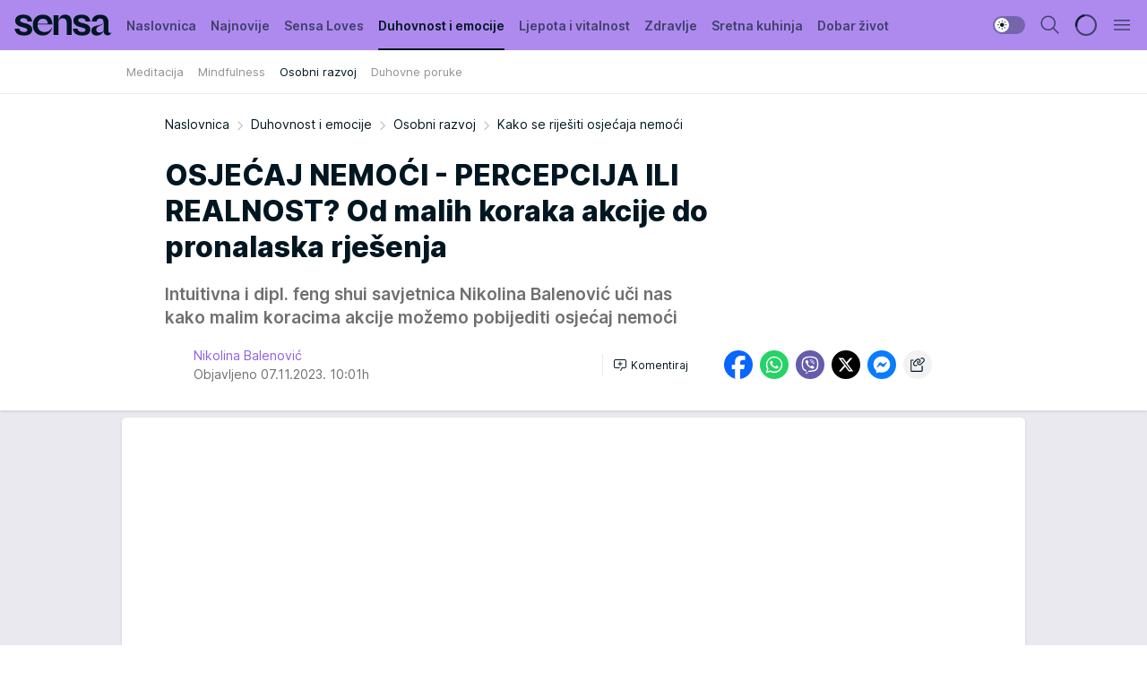

--- FILE ---
content_type: text/html; charset=utf-8
request_url: https://sensa.story.hr/Duhovnost-i-emocije/Osobni-razvoj/a27081/Kako-se-rijesiti-osjecaja-nemoci.html
body_size: 36902
content:
<!DOCTYPE html><html  lang="hr"><head><meta charset="utf-8"><meta name="viewport" content="width=device-width, initial-scale=1"><script type="importmap">{"imports":{"#entry":"/_nuxt/entry.rnk16PsP.js"}}</script><script data-cfasync="false">(function(w,d,s,l,i){w[l]=w[l]||[];w[l].push({'gtm.start':
            new Date().getTime(),event:'gtm.js'});var f=d.getElementsByTagName(s)[0],
            j=d.createElement(s),dl=l!='dataLayer'?'&l='+l:'';j.async=true;j.src=
            'https://www.googletagmanager.com/gtm.js?id='+i+dl;f.parentNode.insertBefore(j,f);
            })(window,document,'script','dataLayer','GTM-W499LB');</script><script>'use strict';(function(b,t,q,h,c,e,f,r,u,a,v,w,m,k,n,p,l){l=(d,g)=>{m=new URLSearchParams(q.search);m.has(d)?g=m.get(d):b[h]&&b[h].hasOwnProperty(d)&&(g=b[h][d]);return isNaN(+g)?g:+g};l('pjnx',!1)||(b[h]=b[h]||{},b[c]=b[c]||{},b[c][e]=b[c][e]||[],k=d=>{a.b[d]=performance.now();a.b[f](d)},n=(d,g)=>{for(;0<d.length;)g[f](d.shift())},p=()=>{a.p=b[c][e][f];b[c][e][f]=a.s[f].bind(a.s)},a=b["__"+h]={t:l('pjfsto',3E3),m:l('pjfstom',2),s:[()=>{k("s");b[c].pubads().setTargeting('pjpel',a.b)}],f:d=>{a.p&&
                (k('f'+d),b[c][e][f]=a.p,a.p=!1,n(a.s,b[c][e]))},g:()=>{a.p&&p();k('g');a.r=setTimeout(()=>a.f('t'),a.t+a.b.g*a.m)}},b[c][e].shift&&(n(b[c][e],a.s),a.b=[],b[c][e][f](()=>a.g()),p(),k('v'+r)))})(window,document,location,'pubjelly','googletag','cmd','push',4);</script><script src="https://pubjelly.nxjmp.com/a/main/pubjelly.js?key=na" async onerror="__pubjelly.f('e')"></script><link rel="canonical" href="https://sensa.story.hr/Duhovnost-i-emocije/Osobni-razvoj/a27081/Kako-se-rijesiti-osjecaja-nemoci.html"><script>var googletag = googletag || {}; googletag.cmd = googletag.cmd || [];</script><script src="https://securepubads.g.doubleclick.net/tag/js/gpt.js" async></script><title>Kako se riješiti osjećaja nemoći | Sensa</title><script async data-cfasync="false">window.googletag = window.googletag || {}, window.googletag.cmd = window.googletag.cmd || []; var packs = window.localStorage.getItem("df_packs"), packsParsed = packs && JSON.parse(packs), standardPacks = window.localStorage.getItem("df_sp"), standardPacksParsed = standardPacks && JSON.parse(standardPacks), platforms = window.localStorage.getItem("df_pl"), platformsParsed = platforms && JSON.parse(platforms); if (platformsParsed && platformsParsed.length) for (var i = 0; i < platformsParsed.length; i++)1 === platformsParsed[i] && packsParsed && packsParsed.length ? window.googletag.cmd.push(function () { window.googletag.pubads().setTargeting("defractal", packsParsed) }) : 2 === platformsParsed[i] && packsParsed && packsParsed.length ? (window.midasWidgetTargeting = window.midasWidgetTargeting || {}, window.midasWidgetTargeting.targetings = window.midasWidgetTargeting.targetings || [], window.midasWidgetTargeting.targetings.push({ defractal: packsParsed })) : 3 === platformsParsed[i] && standardPacksParsed && standardPacksParsed.length && window.googletag.cmd.push(function () { window.googletag.pubads().setTargeting("defractal_sp", standardPacksParsed) });</script><script src="https://cdn.mediaoutcast.com/player/1.15.0/js/mov-init.min.js" async></script><script src="https://cdn.krakenoptimize.com/setup/get/bfe1f6b8-584d-4173-71df-08d98e3b1ec6" async body type="text/javascript" data-cfasync="false"></script><script src="https://cdn.defractal.com/scripts/defractal-6-00660026-A34F-4DA3-A5AF-9A5661FE0D00.js" async></script><link rel="stylesheet" href="/_nuxt/entry.yAL8cUOa.css" crossorigin><link rel="preload" as="font" href="https://static2sensa.story.hr/fonts/Inter.var.woff2" type="font/woff2" crossorigin><link rel="preload" as="font" href="https://static2sensa.story.hr/fonts/icomoon/icons.woff" type="font/woff" crossorigin><link rel="preload" as="image" href="https://static2sensa.story.hr/api/v3/images/592/1184/46678?ts=2023-11-07T10:04:22"><link rel="modulepreload" as="script" crossorigin href="/_nuxt/entry.rnk16PsP.js"><link rel="preload" as="fetch" fetchpriority="low" crossorigin="anonymous" href="/_nuxt/builds/meta/585fa921-5ad0-4cf9-9f0a-a21f307ed20a.json"><script data-cfasync="false">window.gdprAppliesGlobally=true;(function(){function n(e){if(!window.frames[e]){if(document.body&&document.body.firstChild){var t=document.body;var r=document.createElement("iframe");r.style.display="none";r.name=e;r.title=e;t.insertBefore(r,t.firstChild)}else{setTimeout(function(){n(e)},5)}}}function e(r,a,o,s,c){function e(e,t,r,n){if(typeof r!=="function"){return}if(!window[a]){window[a]=[]}var i=false;if(c){i=c(e,n,r)}if(!i){window[a].push({command:e,version:t,callback:r,parameter:n})}}e.stub=true;e.stubVersion=2;function t(n){if(!window[r]||window[r].stub!==true){return}if(!n.data){return}var i=typeof n.data==="string";var e;try{e=i?JSON.parse(n.data):n.data}catch(t){return}if(e[o]){var a=e[o];window[r](a.command,a.version,function(e,t){var r={};r[s]={returnValue:e,success:t,callId:a.callId};n.source.postMessage(i?JSON.stringify(r):r,"*")},a.parameter)}}const smt=window[r];if(typeof smt!=="function"){window[r]=e;if(window.addEventListener){window.addEventListener("message",t,false)}else{window.attachEvent("onmessage",t)}}}e("__uspapi","__uspapiBuffer","__uspapiCall","__uspapiReturn");n("__uspapiLocator");e("__tcfapi","__tcfapiBuffer","__tcfapiCall","__tcfapiReturn");n("__tcfapiLocator");(function(e){var t=document.createElement("link");t.rel="preconnect";t.as="script";var r=document.createElement("link");r.rel="dns-prefetch";r.as="script";var n=document.createElement("link");n.rel="preload";n.as="script";var i=document.createElement("script");i.id="spcloader";i.type="text/javascript";i["async"]=true;i.charset="utf-8";var a="https://sdk.privacy-center.org/"+e+"/loader.js?target="+document.location.hostname;if(window.didomiConfig&&window.didomiConfig.user){var o=window.didomiConfig.user;var s=o.country;var c=o.region;if(s){a=a+"&country="+s;if(c){a=a+"&region="+c}}}t.href="https://sdk.privacy-center.org/";r.href="https://sdk.privacy-center.org/";n.href=a;i.src=a;var d=document.getElementsByTagName("script")[0];d.parentNode.insertBefore(t,d);d.parentNode.insertBefore(r,d);d.parentNode.insertBefore(n,d);d.parentNode.insertBefore(i,d)})("82d80c84-586b-4519-bdef-240ed8c7f096")})();</script><script data-cfasync="false">function scrollDistance(i,n=66){if(!i||"function"!=typeof i)return;let e,o,t,d;window.addEventListener("scroll",function(l){o||(o=window.pageYOffset),window.clearTimeout(e),e=setTimeout(function(){t=window.pageYOffset,i(d=t-o,o,t),o=null,t=null,d=null},n)},!1)}window.didomiOnReady=window.didomiOnReady||[],window.didomiOnReady.push(function(i){i.notice.isVisible()&&scrollDistance(function(n){parseInt(Math.abs(n),10)>198&&i.notice.isVisible()&&i.setUserAgreeToAll()});if(i.notice.isVisible() && window.innerWidth <= 768){document.body.classList.remove("didomi-popup-open","didomi-popup-open-ios")}if(i.notice.isVisible()){document.querySelector(".didomi-popup").addEventListener("click", e=>{console.log(e)})}});</script><script>window.pp_gemius_identifier = 'zDE1NfRcHRfz3uTjhNoLYHXpj8MNGttS4KX9flKtXoH.g7';
                function gemius_pending(i) { window[i] = window[i] || function () { var x = window[i + '_pdata'] = window[i + '_pdata'] || []; x[x.length] = arguments; }; };
                gemius_pending('gemius_hit'); gemius_pending('gemius_event'); gemius_pending('gemius_init'); gemius_pending('pp_gemius_hit'); gemius_pending('pp_gemius_event'); gemius_pending('pp_gemius_init');
                (function (d, t) {
                    try {
                        var gt = d.createElement(t), s = d.getElementsByTagName(t)[0], l = 'http' + ((location.protocol == 'https:') ? 's' : ''); gt.setAttribute('async', 'async');
                        gt.setAttribute('defer', 'defer'); gt.src = l + '://gars.hit.gemius.pl/xgemius.js'; s.parentNode.insertBefore(gt, s);
                    } catch (e) { }
                })(document, 'script');</script><script data-cfasync="false">(function() {
                window.dm=window.dm||{AjaxData:[]};
                window.dm.AjaxEvent=function(et,d,ssid,ad){
                dm.AjaxData.push({et:et,d:d,ssid:ssid,ad:ad});
                if(typeof window.DotMetricsObj != 'undefined') {DotMetricsObj.onAjaxDataUpdate();}
                };
                var d=document,
                h=d.getElementsByTagName('head')[0],
                s=d.createElement('script');
                s.type='text/javascript';
                s.async=true; s.src='https://script.dotmetrics.net/door.js?id=12281';
                h.appendChild(s);
                }());</script><meta name="title" content="OSJEĆAJ NEMOĆI - PERCEPCIJA ILI REALNOST? Od malih koraka akcije do pronalaska rješenja"><meta hid="description" name="description" content="Intuitivna i dipl. feng shui savjetnica Nikolina Balenović uči nas kako malim koracima akcije možemo pobijediti osjećaj nemoći "><meta hid="robots" property="robots" content="max-image-preview:large"><meta hid="og:type" property="og:type" content="website"><meta hid="og:title" property="og:title" content="OSJEĆAJ NEMOĆI - PERCEPCIJA ILI REALNOST? Od malih koraka akcije do pronalaska rješenja"><meta hid="og:description" property="og:description" content="Intuitivna i dipl. feng shui savjetnica Nikolina Balenović uči nas kako malim koracima akcije možemo pobijediti osjećaj nemoći "><meta hid="og:image" property="og:image" content="https://static2sensa.story.hr/Picture/46678/jpeg/nemoc.jpeg?ts=2023-11-07T10:04:22"><meta hid="og:url" property="og:url" content="https://sensa.story.hr/Duhovnost-i-emocije/Osobni-razvoj/a27081/Kako-se-rijesiti-osjecaja-nemoci.html"><meta hid="twitter:card" name="twitter:card" content="summary_large_image"><meta hid="twitter:title" name="twitter:title" content="OSJEĆAJ NEMOĆI - PERCEPCIJA ILI REALNOST? Od malih koraka akcije do pronalaska rješenja"><meta hid="twitter:description" name="twitter:description" content="Sensa 2023"><meta hid="twitter:image" name="twitter:image" content="https://static2sensa.story.hr/Picture/46678/jpeg/nemoc.jpeg?ts=2023-11-07T10:04:22"><meta hid="twitter.url" name="twitter.url" content="https://sensa.story.hr/Duhovnost-i-emocije/Osobni-razvoj/a27081/Kako-se-rijesiti-osjecaja-nemoci.html"><meta hid="wmg:authors" property="wmg:authors" content="Nikolina Balenović"><meta hid="authors" property="authors" content="Nikolina Balenović"><link rel="icon" type="image/svg+xml" href="/favicons/sensahr/icon.svg" sizes="any"><link rel="icon" type="image/png" href="/favicons/sensahr/favicon-32x32.png" sizes="32x32"><link rel="icon" type="image/png" href="/favicons/sensahr/favicon-128x128.png" sizes="128x128"><link rel="apple-touch-icon" type="image/png" href="/favicons/sensahr/favicon-180x180.png" sizes="180x180"><link rel="icon" type="image/png" href="/favicons/sensahr/favicon-192x192.png" sizes="192x192"><link rel="icon" type="image/png" href="/favicons/sensahr/favicon-512x512.png" sizes="512x512"><link rel="alternate" hreflang="sr" href="https://sensa.story.hr/Duhovnost-i-emocije/Osobni-razvoj/a27081/Kako-se-rijesiti-osjecaja-nemoci.html"><link rel="alternate" type="application/rss+xml" title="RSS feed for Naslovnica" href="https://sensa.story.hr/rss/1/Naslovnica"><link rel="alternate" type="application/rss+xml" title="RSS feed for Sensa Loves" href="https://sensa.story.hr/rss/115/Sensa-Loves"><link rel="alternate" type="application/rss+xml" title="RSS feed for Duhovnost i emocije" href="https://sensa.story.hr/rss/53/Duhovnost-i-emocije"><link rel="alternate" type="application/rss+xml" title="RSS feed for Ljepota i vitalnost" href="https://sensa.story.hr/rss/67/Ljepota-i-vitalnost"><link rel="alternate" type="application/rss+xml" title="RSS feed for Zdravlje" href="https://sensa.story.hr/rss/71/Zdravlje"><link rel="alternate" type="application/rss+xml" title="RSS feed for Sretna kuhinja" href="https://sensa.story.hr/rss/75/Sretna-kuhinja"><link rel="alternate" type="application/rss+xml" title="RSS feed for Dobar život" href="https://sensa.story.hr/rss/79/Dobar-zivot"><link rel="alternate" type="application/rss+xml" title="RSS feed for Astrologija" href="https://sensa.story.hr/rss/84/Astrologija"><link rel="alternate" type="application/rss+xml" title="RSS feed for Moja Sensa" href="https://sensa.story.hr/rss/89/Moja-Sensa"><link rel="alternate" type="application/rss+xml" title="RSS feed for Kuća puna biljaka" href="https://sensa.story.hr/rss/117/Kuca-puna-biljaka"><link rel="amphtml" href="https://sensa.story.hr/Duhovnost-i-emocije/Osobni-razvoj/amp/a27081/Kako-se-rijesiti-osjecaja-nemoci.html"><script type="application/ld+json">{
  "@context": "https://schema.org",
  "@graph": [
    {
      "@type": "NewsMediaOrganization",
      "@id": "https://sensa.story.hr/#publisher",
      "name": "Sensa.hr",
      "url": "https://sensa.story.hr/",
      "sameAs": [
        "https://www.facebook.com/magazin.sensa/",
        "https://www.instagram.com/sensahrvatska/"
      ],
      "logo": {
        "@type": "ImageObject",
        "@id": "https://static2sensa.story.hr/#/schema/image/sensahr-logo",
        "url": "https://static2sensa.story.hr/Picture/32971/png/sensa-logo",
        "width": 220,
        "height": 34,
        "caption": "Sensa.hr Logo"
      },
      "image": {
        "@id": "static2sensa.story.hr/#/schema/image/sensahr-logo"
      }
    },
    {
      "@type": "WebSite",
      "@id": "https://sensa.story.hr/#/schema/website/sensahr",
      "url": "https://sensa.story.hr/",
      "name": "Sensa.hr",
      "publisher": {
        "@id": "https://sensa.story.hr/#publisher"
      },
      "potentialAction": {
        "@type": "SearchAction",
        "target": "https://sensa.story.hr/search/1/1?q={search_term_string}",
        "query-input": "required name=search_term_string"
      }
    },
    {
      "@type": "WebPage",
      "@id": "https://sensa.story.hr/Duhovnost-i-emocije/Osobni-razvoj/a27081/Kako-se-rijesiti-osjecaja-nemoci.html",
      "url": "https://sensa.story.hr/Duhovnost-i-emocije/Osobni-razvoj/a27081/Kako-se-rijesiti-osjecaja-nemoci.html",
      "inLanguage": "hr",
      "breadcrumb": {
        "@id": "https://sensa.story.hr/Duhovnost-i-emocije/Osobni-razvoj/a27081/Kako-se-rijesiti-osjecaja-nemoci.html#/schema/breadcrumb/a27081"
      },
      "name": "Kako se riješiti osjećaja nemoći | Duhovnost i emocije | Osobni razvoj",
      "isPartOf": {
        "@id": "https://sensa.story.hr#/schema/website/sensahr"
      },
      "datePublished": "2023-11-07T10:01:53+01:00",
      "dateModified": "2023-11-07T10:01:53+01:00",
      "description": "Intuitivna i dipl. feng shui savjetnica Nikolina Balenović uči nas kako malim koracima akcije možemo pobijediti osjećaj nemoći "
    },
    {
      "@type": [
        "Article",
        "NewsArticle"
      ],
      "@id": "https://sensa.story.hr/Duhovnost-i-emocije/Osobni-razvoj/a27081/Kako-se-rijesiti-osjecaja-nemoci.html#/schema/article/a27081",
      "headline": "OSJEĆAJ NEMOĆI - PERCEPCIJA ILI REALNOST? Od malih koraka akcije do pronalaska rješenja",
      "description": "Intuitivna i dipl. feng shui savjetnica Nikolina Balenović uči nas kako malim koracima akcije možemo pobijediti osjećaj nemoći ",
      "isPartOf": {
        "@id": "https://sensa.story.hr/Duhovnost-i-emocije/Osobni-razvoj/a27081/Kako-se-rijesiti-osjecaja-nemoci.html"
      },
      "mainEntityOfPage": {
        "@id": "https://sensa.story.hr/Duhovnost-i-emocije/Osobni-razvoj/a27081/Kako-se-rijesiti-osjecaja-nemoci.html"
      },
      "datePublished": "2023-11-07T10:01:53+01:00",
      "dateModified": "2023-11-07T10:01:53+01:00",
      "image": [
        {
          "@context": "http://schema.org",
          "@type": "ImageObject",
          "width": 1200,
          "height": 675,
          "description": "nemoć",
          "url": "https://static2sensa.story.hr/Picture/46678/jpeg/nemoc.jpeg?ts=2023-11-07T10:04:22"
        },
        {
          "@context": "http://schema.org",
          "@type": "ImageObject",
          "width": 1200,
          "height": 1200,
          "description": "nemoć",
          "url": "https://static2sensa.story.hr/MediumImage/46678/jpeg/nemoc.jpeg?ts=2023-11-07T10:04:22"
        },
        {
          "@context": "http://schema.org",
          "@type": "ImageObject",
          "width": 1200,
          "height": 900,
          "description": "nemoć",
          "url": "https://static2sensa.story.hr/Thumbnail/46678/jpeg/nemoc.jpeg?ts=2023-11-07T10:04:22"
        }
      ],
      "keywords": [
        "nemoć",
        "rad na sebi",
        "nikolina balenović"
      ],
      "author": [
        {
          "@type": "Person",
          "url": "https://sensa.story.hr/columnist1176/Nikolina-Balenovic",
          "name": "Nikolina Balenović"
        }
      ],
      "publisher": {
        "@id": "https://sensa.story.hr/#publisher"
      },
      "isAccessibleForFree": "True"
    },
    {
      "@type": "BreadcrumbList",
      "@id": "https://sensa.story.hr/Duhovnost-i-emocije/Osobni-razvoj/a27081/Kako-se-rijesiti-osjecaja-nemoci.html#/schema/breadcrumb/a27081",
      "itemListElement": [
        {
          "@type": "ListItem",
          "position": 1,
          "item": {
            "@type": "WebPage",
            "@id": "https://sensa.story.hr/Duhovnost-i-emocije",
            "url": "https://sensa.story.hr/Duhovnost-i-emocije",
            "name": "Duhovnost i emocije"
          }
        },
        {
          "@type": "ListItem",
          "position": 2,
          "item": {
            "@type": "WebPage",
            "@id": "https://sensa.story.hr/Duhovnost-i-emocije/Osobni-razvoj",
            "url": "https://sensa.story.hr/Duhovnost-i-emocije/Osobni-razvoj",
            "name": "Osobni razvoj"
          }
        },
        {
          "@type": "ListItem",
          "position": 3,
          "item": {
            "@id": "https://sensa.story.hr/Duhovnost-i-emocije/Osobni-razvoj/a27081/Kako-se-rijesiti-osjecaja-nemoci.html",
            "name": "Kako se riješiti osjećaja nemoći | Duhovnost i emocije | Osobni razvoj"
          }
        }
      ]
    }
  ]
}</script><script type="module" src="/_nuxt/entry.rnk16PsP.js" crossorigin></script></head><body><div id="__nuxt"><div><div class="main light sensahr page-has-submenu" style=""><!----><header class="header has-submenu"><div class="container"><div class="header__content_wrap"><div class="header__content"><div class="header-logo"><a href="/" class="" title="Sensa"><div class="header-logo__wrap"><svg class="logo-dimensions header-logo__image"><use xlink:href="/img/logo/sensahr.svg?v=28112025#logo-light"></use></svg><span class="header-logo__span">Sensa</span></div></a></div><nav class="header-navigation"><div class="header-navigation__wrap"><ul class="header-navigation__list"><!--[--><li class="js_item_1 header-navigation__list-item"><a href="/" class="has-no-background"><span style=""><!----><span>Naslovnica</span></span></a><!----></li><li class="js_item_2 header-navigation__list-item"><a href="/Najnovije" class="has-no-background"><span style=""><!----><span>Najnovije</span></span></a><!----></li><li class="js_item_115 header-navigation__list-item"><a href="/Sensa-Loves" class="has-no-background"><span style=""><!----><span>Sensa Loves</span></span></a><!----></li><li class="js_item_53 is-active header-navigation__list-item"><a href="/Duhovnost-i-emocije" class="has-no-background"><span style=""><!----><span>Duhovnost i emocije</span></span></a><nav class="header__subnavigation isArticle"><div class="header-subnavigation__wrap"><ul class="header-subnavigation__list"><!--[--><li class="js_item_62 header-subnavigation__list-item"><a href="/Duhovnost-i-emocije/Meditacija" class="has-no-background"><span style=""><!----><span>Meditacija</span></span></a><!----></li><li class="js_item_64 header-subnavigation__list-item"><a href="/Duhovnost-i-emocije/Mindfulness" class="has-no-background"><span style=""><!----><span>Mindfulness</span></span></a><!----></li><li class="is-active js_item_65 header-subnavigation__list-item"><a href="/Duhovnost-i-emocije/Osobni-razvoj" class="has-no-background"><span style=""><!----><span>Osobni razvoj</span></span></a><!----></li><li class="js_item_66 header-subnavigation__list-item"><a href="/Duhovnost-i-emocije/Duhovne-poruke" class="has-no-background"><span style=""><!----><span>Duhovne poruke</span></span></a><!----></li><!--]--></ul><span class="is-hidden header-navigation__list-item is-view-more"><span class="">Još</span> <i class="icon-overflow-menu--vertical view-more-icon" aria-hidden="true"></i><ul class="is-hidden header-subnavigation__children"><!--[--><!--]--></ul></span></div></nav></li><li class="js_item_67 header-navigation__list-item"><a href="/Ljepota-i-vitalnost" class="has-no-background"><span style=""><!----><span>Ljepota i vitalnost</span></span></a><!----></li><li class="js_item_71 header-navigation__list-item"><a href="/Zdravlje" class="has-no-background"><span style=""><!----><span>Zdravlje</span></span></a><!----></li><li class="js_item_75 header-navigation__list-item"><a href="/Sretna-kuhinja" class="has-no-background"><span style=""><!----><span>Sretna kuhinja</span></span></a><!----></li><li class="js_item_79 header-navigation__list-item"><a href="/Dobar-zivot" class="has-no-background"><span style=""><!----><span>Dobar život</span></span></a><!----></li><li class="js_item_84 header-navigation__list-item"><a href="/Astrologija" class="has-no-background"><span style=""><!----><span>Astrologija</span></span></a><!----></li><li class="js_item_89 header-navigation__list-item"><a href="/Moja-Sensa" class="has-no-background"><span style=""><!----><span>Moja Sensa</span></span></a><!----></li><li class="js_item_117 header-navigation__list-item"><a href="/Kuca-puna-biljaka" class="has-no-background"><span style=""><!----><span>Kuća puna biljaka</span></span></a><!----></li><!--]--></ul></div><span class="is-hidden header-navigation__list-item is-view-more">Još <i class="icon-overflow-menu--vertical view-more-icon" aria-hidden="true"></i><ul class="is-hidden header-subnavigation__children"><!--[--><!--]--></ul></span><!--[--><!--]--></nav><div class="header-extra"><div class="theme-toggle theme-toggle--light"><div class="icon-wrap icon-wrap_light"><i class="icon icon-light--filled" aria-hidden="true"></i></div><div class="icon-wrap icon-wrap_asleep"><i class="icon icon-asleep--filled" aria-hidden="true"></i></div></div><div class="header-extra__icon"><i class="icon-search" aria-hidden="true"></i><div class="header-search"><div class="header-search-wrap"><form><input type="text" class="input" placeholder=" Pretraži Sensu"><!----></form><div class="header-search__close"><i aria-hidden="true" class="icon icon-close"></i></div></div></div></div><div class="header-extra__icon" style="display:none;"><i class="icon-headphones-custom" aria-hidden="true"></i></div><!--[--><div class="header-extra__icon isSpinner"><div class="spinner" data-v-eba6742f></div></div><!--]--><div class="header-extra__icon" style="display:none;"><i class="icon-notification" aria-hidden="true"></i></div><div class="header-extra__icon header-extra__menu"><i class="icon-menu" aria-hidden="true"></i></div><div class="navigation-drawer" style="right:-100%;"><div class="navigation-drawer__header"><div class="navigation-drawer__logo"><svg class="navigation-drawer__logo_image"><use xlink:href="/img/logo/sensahr.svg?v=28112025#logo-drawer-light"></use></svg></div><div class="navigation-drawer__close"><i class="icon-close" aria-hidden="true"></i></div></div><div class="navigation-drawer__tabs"><span class="is-active">Kategorije</span><span class="">Ostalo</span></div><!----><div class="navigation-drawer__footer"><ul class="social-menu__list"><!--[--><li class="social-menu__list-item"><a href="https://www.facebook.com/magazin.sensa/" target="_blank" rel="noopener" aria-label="Facebook"><i class="icon-logo--facebook social-menu__list-icon" aria-hidden="true"></i></a></li><li class="social-menu__list-item"><a href="https://www.instagram.com/sensahrvatska/?hl=en" target="_blank" rel="noopener" aria-label="Instagram"><i class="icon-logo--instagram social-menu__list-icon" aria-hidden="true"></i></a></li><li class="social-menu__list-item"><a href="https://sensa.story.hr/rss-feed" target="_blank" rel="noopener" aria-label="RSS"><i class="icon-logo--rss social-menu__list-icon" aria-hidden="true"></i></a></li><!--]--></ul></div></div></div></div></div></div></header><!--[--><!--]--><div class="generic-page" data-v-b527da3b><div class="main-container wallpaper-helper" data-v-b527da3b data-v-fdf9347c><!--[--><!----><!--[--><div class="wallpaper-wrapper" data-v-fdf9347c><div class="container"><div id="wallpaper-left" class="wallpaper-left wallpaper-watch"></div><div id="wallpaper-right" class="wallpaper-right wallpaper-watch"></div></div></div><div class="main_wrapper" data-v-fdf9347c><div class="container" data-v-fdf9347c><div id="wallpaper-top" class="wallpaper-top"></div></div><div class="article-header" data-v-fdf9347c data-v-86095f06><div class="article-header-wrap" data-v-86095f06><div class="article-header-container" data-v-86095f06><div class="breadcrumbs-wrap" data-v-86095f06 data-v-77f0710d><div class="breadcrumbs" data-v-77f0710d><a href="/" class="breadcrumbs-link" data-v-77f0710d>Naslovnica</a><!--[--><div class="breadcrumbs-icon-container" data-v-77f0710d><i class="icon-chevron--right" aria-hidden="true" data-v-77f0710d></i><a href="/Duhovnost-i-emocije" class="breadcrumbs-link" data-v-77f0710d>Duhovnost i emocije</a></div><div class="breadcrumbs-icon-container" data-v-77f0710d><i class="icon-chevron--right" aria-hidden="true" data-v-77f0710d></i><a href="/Duhovnost-i-emocije/Osobni-razvoj" class="breadcrumbs-link" data-v-77f0710d>Osobni razvoj</a></div><div class="breadcrumbs-icon-container" data-v-77f0710d><i class="icon-chevron--right" aria-hidden="true" data-v-77f0710d></i><span class="breadcrumbs-title" data-v-77f0710d>Kako se riješiti osjećaja nemoći</span></div><!--]--></div></div><div class="article-header-labels" data-v-86095f06 data-v-4f4997d9><!----><!----><!----><!----><!----></div><h1 class="article-header-title" data-v-86095f06>OSJEĆAJ NEMOĆI - PERCEPCIJA ILI REALNOST? Od malih koraka akcije do pronalaska rješenja</h1><strong class="article-header-lead" data-v-86095f06>Intuitivna i dipl. feng shui savjetnica Nikolina Balenović uči nas kako malim koracima akcije možemo pobijediti osjećaj nemoći </strong><!----><!----><div class="article-header-author-share" data-v-86095f06><div class="article-header-author-comments" data-v-86095f06><div class="has-author-image article-header-author-date" data-v-86095f06><div class="author-list" data-v-86095f06><!----><!--[--><!--[--><a href="/columnist1176/Nikolina-Balenovic" class="author" data-v-86095f06><figure class="author__image" data-v-86095f06><img src="https://static2sensa.story.hr/api/v3/images/46946?ts=2023-11-28T15:49:52" alt="Intuitivna i dipl. feng shui savjetnica,  www.sretanzivot.hr" loading="lazy" data-v-86095f06></figure> Nikolina Balenović<!----></a><!--]--><!--]--></div><div class="article-header-date" datetime="2023-11-07T10:01:53" data-v-86095f06><time class="article-header-date-published" data-v-86095f06>Objavljeno 07.11.2023. 10:01h  </time><!----></div></div><div class="article-engagement-bar" data-v-86095f06 data-v-c0f3996a><div class="card-engagement-bar card-engagement-bar-wrap" data-v-c0f3996a><div class="card-engagement-bar__left"><!----><!----><!----><div role="button" class="btn"><!--[--><i class="icon-add-comment"></i><span class="text-add-comment">Komentiraj</span><!--]--></div></div><!----></div></div></div><div class="article-exposed-share" data-v-86095f06 data-v-5d9026f4><div class="tooltip-box card-share-wrap" data-v-5d9026f4 data-v-2f96c82c><!--[--><!--[--><a role="button" class="tooltip-box__item facebook" data-v-2f96c82c><svg viewBox="0 0 32 32" class="icon facebook" data-v-2f96c82c><use xlink:href="/img/sprite-shares-02042025.svg#facebook-sign" data-v-2f96c82c></use></svg></a><!--]--><!--[--><a role="button" class="tooltip-box__item whatsapp" data-v-2f96c82c><svg viewBox="0 0 24 24" class="icon whatsapp" data-v-2f96c82c><use xlink:href="/img/sprite-shares-02042025.svg#whatsapp" data-v-2f96c82c></use></svg></a><!--]--><!--[--><a role="button" class="tooltip-box__item viber" data-v-2f96c82c><svg viewBox="0 0 24 24" class="icon viber" data-v-2f96c82c><use xlink:href="/img/sprite-shares-02042025.svg#viber" data-v-2f96c82c></use></svg></a><!--]--><!--[--><a role="button" class="tooltip-box__item twitter" data-v-2f96c82c><svg viewBox="0 0 24 24" class="icon twitter" data-v-2f96c82c><use xlink:href="/img/sprite-shares-02042025.svg#twitter" data-v-2f96c82c></use></svg></a><!--]--><!--[--><a role="button" class="tooltip-box__item messenger" data-v-2f96c82c><svg viewBox="0 0 24 24" class="icon messenger" data-v-2f96c82c><use xlink:href="/img/sprite-shares-02042025.svg#messenger" data-v-2f96c82c></use></svg></a><!--]--><!--]--><a role="button" class="tooltip-box__item copy-link" data-v-2f96c82c><svg viewBox="0 0 24 24" class="icon copy-link" data-v-2f96c82c><use xlink:href="/img/sprite-shares-02042025.svg#copy--link-adapted" data-v-2f96c82c></use></svg></a></div></div></div></div></div></div><div class="container" data-v-fdf9347c><!--[--><!--[--><!----><!--]--><!--[--><div class="container placeholder250px gptArticleTop" data-v-fdf9347c><div class="gpt-ad-banner"><div position="0" lazy="false"></div></div></div><!--]--><!--[--><div class="article-main" data-v-fdf9347c><div class="is-main article-content with-sidebar" data-v-1df6af20><div class="full-width" data-v-1df6af20><div class="sticky-scroll-container isSticky" data-v-1df6af20><!--[--><!--[--><div class="generic-component" data-v-1df6af20 data-v-a6cdc878><article class="" data-v-a6cdc878><div class="article-big-image" is-storytelling="false" data-v-896fd29b><figure class="big-image-container" data-v-896fd29b><div class="card-image-container" style="" data-v-896fd29b data-v-ecf0a92a><picture class="" data-v-ecf0a92a><!--[--><source media="(max-width: 1023px)" srcset="https://static2sensa.story.hr/api/v3/images/960/1920/46678?ts=2023-11-07T10:04:22,
https://static2sensa.story.hr/api/v3/images/960/1920/46678?ts=2023-11-07T10:04:22 1.5x" data-v-ecf0a92a><source media="(min-width: 1024px)" srcset="https://static2sensa.story.hr/api/v3/images/960/1920/46678?ts=2023-11-07T10:04:22" data-v-ecf0a92a><!--]--><img src="https://static2sensa.story.hr/api/v3/images/960/1920/46678?ts=2023-11-07T10:04:22" srcset="https://static2sensa.story.hr/api/v3/images/960/1920/46678?ts=2023-11-07T10:04:22,
https://static2sensa.story.hr/api/v3/images/960/1920/46678?ts=2023-11-07T10:04:22 1.5x" alt="nemoć" class="" style="" data-v-ecf0a92a></picture></div><figcaption class="big-image-source" data-v-896fd29b><!----><span class="big-image-source-copy" data-v-896fd29b>Foto:&nbsp;Shutterstock</span></figcaption></figure></div><!----><div class="article-body"><!----><!----><!--[--><!--[--><div class="container" document-template="NewsArticle"></div><!----><!--]--><!--[--><div class="article-rte" document-template="NewsArticle"> <p>Puno ljudi se barem jednom osjećalo <a href="https://sensa.story.hr/tag5363/nemoc/1" target="_blank">nemoćno</a> u životu. Neki čak i puno više puta, a neki možda samo nekoliko puta ili rijetko.</p> </div><!----><!--]--><!--[--><div class="article-rte paragrafNumber_2" document-template="NewsArticle"> <p>Nedavno sam radila <a href="https://www.sretanzivot.hr/intuitivno-citanje/" target="_blank">intuitivno čitanje</a> jednoj divnoj mladoj ženi i oborilo me s nogu kako ona nije imala ni mrvicu osjećaja nemoći u sebi. Tome vrlo rijetko svjedočim. Ujedno, jako je važno za spomenuti kako je ta predivna duša invalid i ne može stajati na nogama, osim na štakama. Potrebna joj je pomoć drugih. Za zamisliti se je kako ona, kojoj treba pomoć od drugih, nema nimalo osjećaja nemoći u sebi. Ima unutarnji osjećaj sreće i osjećaj povjerenja da će sve biti uredu i da će biti zbrinuta.</p> </div><!----><!--]--><!--[--><div class="article-rte paragrafNumber_3" document-template="NewsArticle"> <p>Bila mi je nadahnuće.</p> </div><!----><!--]--><!--[--><div class="article-rte" document-template="NewsArticle"> <p>Rekavši joj što sam osjetila u njezinom <a href="https://sensa.story.hr/Duhovnost-i-emocije/Osobni-razvoj/a25639/Kako-postici-energetsko-punjenje.html" target="_blank">energetskom polju</a>, potvrdila mi je da jest tako - ona nema osjećaj nemoći, niti strah hoće li će se netko brinuti za nju. Ima veliko povjerenje unutar sebe.</p> </div><!----><!--]--><!--[--><div class="article-rte" document-template="NewsArticle"> <p>Njena majka je divna osoba koja se brine o njoj i ogromnim dijelom su upravo ta ljubav i brižnost donijeli tako veliki osjećaj povjerenja u njoj, a drugi dio je taj što je rođena s vrlo jakim unutarnjim osjećajem za dobro za nju i njezinu budućnost.</p> </div><!----><!--]--><!--[--><div class="article-rte" document-template="NewsArticle"> <p>Međutim, puno ljudi koji su potpuno zdravi i ne trebaju pomoć od drugih ljudi na dnevnoj bazi, nemaju uopće osjećaj povjerenja u život i dobro.</p> </div><!----><!--]--><!--[--><div class="article-rte" document-template="NewsArticle"> <p>Može se puno naučiti iz unutarnjeg stava ove divne mlade žene, jer ako se osoba koja stvarno treba pomoć i ima tjelesno ograničenje, ne osjeća nemoćno, tada se ni svi mi ne moramo osjećati tako. Ovo je dokaz da je osjećaj nemoći, samo osjećaj, a ne realnost. <strong>To je percepcija.</strong></p> </div><!----><!--]--><!--[--><div class="article-rte" document-template="NewsArticle"> <p>Znam i sama kada nas snađe taj težak osjećaj nemoći. On je vrlo snažan, jak i vuče nas spiralno dolje gdje se pretvara u potpuno beznađe. Vrlo je teška energija u tom polju. Teško je pronaći motivaciju iz tog polja i pokrenuti se.</p> </div><!----><!--]--><!--[--><div class="article-rte" document-template="NewsArticle"> <p><strong>Ako se sada osjećate dobro, a bili ste nekada u osjećaju nemoći,</strong> tada znate da je prošao taj osjećaj, nije više tu, dakle ipak nije trajan. Ovoga se treba sjetiti ako/kada ponovno upadnete u osjećaj nemoći.</p> </div><!----><!--]--><!--[--><div class="article-rte" document-template="NewsArticle"> <p>Ponekad pomogne misao - <em>'I to će proći, ništa nije trajno, pa tako niti ovaj težak osjećaj.'</em></p> </div><!----><!--]--><!--[--><div class="article-rte" document-template="NewsArticle"> <p><strong>Ako ste sada u osjećaju nemoći,</strong> učinite bilo kakav mali korak - popijte vodu, prošećite se, svakako izađite iz kuće i napravite barem krug oko kuće/zgrade, nazovite prijateljicu, vježbajte barem 5 minuta… Nakon toga učinite najmanji mogući zadatak koji traži najmanje energije s vaše <em>to-do</em> liste, a kada ga prekrižite, napravite neki sljedeći koji je također jako lagan i zahtjeva iznimno malo energije. Kada učinite već ovo sve navedeno, mogli biste se osjećati malo bolje. Sada napravite nešto što bi vas veselilo. Sve navedeno će vam <a href="https://sensa.story.hr/Duhovnost-i-emocije/Osobni-razvoj/a12837/Koje-emocije-imaju-nisku-a-koje-visoku-vibraciju.html" target="_blank">povisiti vibraciju</a> i uvidjet ćete da niste nemoći, jer ste upravo napravili nešto, barem nešto.</p> </div><!----><!--]--><!--[--><div class="article-rte" document-template="NewsArticle"> <p>Možda se sada osjećate nemoćno, jer ne vidite rješenje za problem koji imate ili nikako ne možete ostvariti ono što jako želite.</p> </div><!----><!--]--><!--[--><div class="article-rte" document-template="NewsArticle"> <ul style="list-style-type: circle;"><li>Ponekad je potrebno prihvatiti.</li><li>Ponekad je potreban drugačiji pristup.</li><li>Ponekad su potrebni unutarnji mir i jasnoća.</li><li>Uvijek je potrebno biti nježan i brižan sa samim sobom.</li></ul> </div><!----><!--]--><!--[--><div class="article-rte" document-template="NewsArticle"> <p>Puno puta smo čuli da je sve u glavi, odnosno da je istina za nas ono kako mislimo i u što vjerujemo. Iako ste navedeno čuli puno puta, nekada vam ta pomisao ne pomaže.</p> </div><!----><!--]--><!--[--><div class="article-rte" document-template="NewsArticle"> <p>Možda vam divna mlada žena, s početka ove priče može biti inspiracija - ako ona može biti oslobođena osjećaja nemoći, i vi sebi možete dati dozvolu za osloboditi ga se i 'ne uzgajati' ga više.</p> </div><!----><!--]--><!--[--><div class="article-rte" document-template="NewsArticle"> <p>Sljedeći puta kada se osjećate nemoćno:</p> </div><!----><!--]--><!--[--><div class="article-rte" document-template="NewsArticle"> <p>- Prihvatite svoj osjećaj, jer važno je validno prihvatiti sebe i svoje osjećaje.</p> </div><!----><!--]--><!--[--><div class="article-rte" document-template="NewsArticle"> <p>- Upitajte se:</p> </div><!----><!--]--><!--[--><div class="article-rte" document-template="NewsArticle"> <ul style="list-style-type: disc;"><li>Je li stvarno istina da sam nemoćna ine mogu ništa poduzeti ili je to samo moja percepcija?</li><li>Koju dobrobit mi donosi osjećaj nemoći?</li><li>Koju malu stvar mogu učiniti sada da se osjećam malo bolje?</li><li>Učinite je.</li></ul> </div><!----><!--]--><!--[--><div class="article-rte" document-template="NewsArticle"> <p>Kada si podignete vibraciju, upitajte se sljedeće:</p> </div><!----><!--]--><!--[--><div class="article-rte" document-template="NewsArticle"> <ul style="list-style-type: circle;"><li>Koje su moje mogućnosti; što mogu učiniti u svojoj izazovnoj situaciji zbog koje se osjećam nemoćno?</li><li>Koje akcije od svih mogućnosti ću poduzeti?</li></ul> </div><!----><!--]--><!--[--><div class="article-rte" document-template="NewsArticle"> <p>Tada je vrijeme za akciju. Učinite barem jednu stvar koju ste osvijestili da bi bilo dobro učiniti je.</p> </div><!----><!--]--><!--[--><div class="article-rte" document-template="NewsArticle"> <p>Nemoć je osjećaj, on nije stvarnost - koliko god se stvaran činio. Nije istina da nemamo izbora. Ako nema rješenja, onda nema ni problema. Za sve ostalo postoji rješenje te drugačiji pogled i misli.</p> </div><!----><!--]--><!--[--><div class="article-rte" document-template="NewsArticle"> <p>Kada se osjećate loše, upitajte se: <em>'Koje misli sam imala? Što mi donose te misli? Što bih mogla misliti i/ili učiniti da se osjećam bolje?'</em></p> </div><!----><!--]--><!--[--><div class="article-rte" document-template="NewsArticle"> <p>Najčešće se osjećamo loše zbog misli koje imamo, a ako ih pustimo da se razmašu, lako je doći u osjećaj nemoći. <strong>Zato je bolje spriječiti nego liječiti.</strong></p> </div><!----><!--]--><!--[--><div class="article-image" document-template="NewsArticle" data-v-986aba4a><figure class="article-image__container" style="" data-v-986aba4a><div class="card-image-container" data-v-986aba4a data-v-ecf0a92a><picture class="" data-v-ecf0a92a><!--[--><source media="(max-width: 1023px)" srcset="https://static2sensa.story.hr/api/v3/images/960/1920/43200?ts=2023-10-17T18:40:30,
https://static2sensa.story.hr/api/v3/images/960/1920/43200?ts=2023-10-17T18:40:30 1.5x" data-v-ecf0a92a><source media="(min-width: 1024px)" srcset="https://static2sensa.story.hr/api/v3/images/960/1920/43200?ts=2023-10-17T18:40:30" data-v-ecf0a92a><!--]--><img src="https://static2sensa.story.hr/api/v3/images/960/1920/43200?ts=2023-10-17T18:40:30" srcset="https://static2sensa.story.hr/api/v3/images/960/1920/43200?ts=2023-10-17T18:40:30,
https://static2sensa.story.hr/api/v3/images/960/1920/43200?ts=2023-10-17T18:40:30 1.5x" alt="Nikolina Balenović" class="" loading="lazy" style="" data-v-ecf0a92a></picture></div></figure><div class="article-image__details" data-v-986aba4a><span class="article-image__details-desc" data-v-986aba4a>Nikolina Balenović, www.sretanzivot.hr&ensp;</span><span class="article-image__details-copy" data-v-986aba4a>Foto:&nbsp;Privatni album</span></div></div><!----><!--]--><!--[--><div class="article-rte" document-template="NewsArticle"> <p>Ako biste željeli imati osobno intuitivno savjetovanje s Nikolinom, slobodno joj se javite na <a href="mailto:nikolina@sretanzivot.hr">nikolina@sretanzivot.hr</a>.</p> </div><!----><!--]--><!--[--><div class="related-news__wrap" document-template="NewsArticle" data-v-6784d22a><span class="related-news__block-title" data-v-6784d22a>Izdvojeno za vas...</span><!--[--><!--[--><a href="/Duhovnost-i-emocije/Osobni-razvoj/a26484/Zasto-se-u-nama-javlja-otpor-kada-trebamo-napraviti-nesto-sto-je-dobro-za-nas.html" class="related-news__link" data-v-6784d22a><span class="related-news__content" data-v-6784d22a><span class="related-news__text-content" data-v-6784d22a><span class="related-news__label-wrap" data-v-6784d22a><span class="related-news__label" data-v-6784d22a>Osobni razvoj</span></span><span class="related-news__title" data-v-6784d22a>ŠTO KADA SE U NAMA POJAVI OTPOR? Naša kolumnistica otkriva zašto je važno otkriti od čega nas to ponašanje štiti</span></span><figure class="related-news__image" data-v-6784d22a><div class="card-image-container" data-v-6784d22a data-v-ecf0a92a><picture class="" data-v-ecf0a92a><!--[--><source media="(max-width: 1023px)" srcset="https://static2sensa.story.hr/api/v3/images/960/1920/45631?ts=2023-09-12T10:30:19" data-v-ecf0a92a><source media="(min-width: 1024px)" srcset="https://static2sensa.story.hr/api/v3/images/960/1920/45631?ts=2023-09-12T10:30:19" data-v-ecf0a92a><!--]--><img src="https://static2sensa.story.hr/api/v3/images/960/1920/45631?ts=2023-09-12T10:30:19" srcset="https://static2sensa.story.hr/api/v3/images/960/1920/45631?ts=2023-09-12T10:30:19" alt="otpor" class="" loading="lazy" style="" data-v-ecf0a92a></picture></div></figure></span><span class="related-news__divider" data-v-6784d22a></span></a><!--]--><!--[--><a href="/Duhovnost-i-emocije/Mindfulness/a26843/Sto-su-osobne-granice-i-kako-ih-postaviti.html" class="related-news__link" data-v-6784d22a><span class="related-news__content" data-v-6784d22a><span class="related-news__text-content" data-v-6784d22a><span class="related-news__label-wrap" data-v-6784d22a><span class="related-news__label" data-v-6784d22a>Mindfulness</span></span><span class="related-news__title" data-v-6784d22a>VRIJEME JE ZA POSTAVLJANJE OSOBNIH GRANICA: Intuitivna savjetnica Nikolina Balenović pomaže vam to realizirati</span></span><figure class="related-news__image" data-v-6784d22a><div class="card-image-container" data-v-6784d22a data-v-ecf0a92a><picture class="" data-v-ecf0a92a><!--[--><source media="(max-width: 1023px)" srcset="https://static2sensa.story.hr/api/v3/images/960/1920/45499?ts=2023-08-31T14:33:57" data-v-ecf0a92a><source media="(min-width: 1024px)" srcset="https://static2sensa.story.hr/api/v3/images/960/1920/45499?ts=2023-08-31T14:33:57" data-v-ecf0a92a><!--]--><img src="https://static2sensa.story.hr/api/v3/images/960/1920/45499?ts=2023-08-31T14:33:57" srcset="https://static2sensa.story.hr/api/v3/images/960/1920/45499?ts=2023-08-31T14:33:57" alt="Kako smršaviti nakon 40-e" class="" loading="lazy" style="" data-v-ecf0a92a></picture></div></figure></span><span class="related-news__divider" data-v-6784d22a></span></a><!--]--><!--[--><a href="/Duhovnost-i-emocije/Osobni-razvoj/a27073/Test-osobnosti-otkriva-sto-je-vas-sreca-u-zivotu.html" class="related-news__link" data-v-6784d22a><span class="related-news__content" data-v-6784d22a><span class="related-news__text-content" data-v-6784d22a><span class="related-news__label-wrap" data-v-6784d22a><span class="related-news__label" data-v-6784d22a>Osobni razvoj</span></span><span class="related-news__title" data-v-6784d22a>ŠTO STE PRVO PRIMIJETILI? Test osobnosti otkriva što je za vas sreća u životu</span></span><figure class="related-news__image" data-v-6784d22a><div class="card-image-container" data-v-6784d22a data-v-ecf0a92a><picture class="" data-v-ecf0a92a><!--[--><source media="(max-width: 1023px)" srcset="https://static2sensa.story.hr/api/v3/images/960/1920/46668?ts=2023-11-06T13:56:50" data-v-ecf0a92a><source media="(min-width: 1024px)" srcset="https://static2sensa.story.hr/api/v3/images/960/1920/46668?ts=2023-11-06T13:56:50" data-v-ecf0a92a><!--]--><img src="https://static2sensa.story.hr/api/v3/images/960/1920/46668?ts=2023-11-06T13:56:50" srcset="https://static2sensa.story.hr/api/v3/images/960/1920/46668?ts=2023-11-06T13:56:50" alt="test" class="" loading="lazy" style="" data-v-ecf0a92a></picture></div></figure></span><span class="related-news__divider" data-v-6784d22a></span></a><!--]--><!--[--><a href="/Astrologija/Horoskop/a27070/3-horoskopska-znaka-dozivjet-ce-promjenu-u-ljubavi-tijekom-Venere-u-Vagi-8-studenog-2023.html" class="related-news__link" data-v-6784d22a><span class="related-news__content" data-v-6784d22a><span class="related-news__text-content" data-v-6784d22a><span class="related-news__label-wrap" data-v-6784d22a><span class="related-news__label" data-v-6784d22a>Horoskop</span></span><span class="related-news__title" data-v-6784d22a>3 HOROSKOPSKA ZNAKA OSJETIT ĆE SNAŽNU PROMJENU U LJUBAVI: Venera u Vagi 8. studenog utjecat će na romantične odnose</span></span><figure class="related-news__image" data-v-6784d22a><div class="card-image-container" data-v-6784d22a data-v-ecf0a92a><picture class="" data-v-ecf0a92a><!--[--><source media="(max-width: 1023px)" srcset="https://static2sensa.story.hr/api/v3/images/960/1920/46664?ts=2023-11-06T10:54:21" data-v-ecf0a92a><source media="(min-width: 1024px)" srcset="https://static2sensa.story.hr/api/v3/images/960/1920/46664?ts=2023-11-06T10:54:21" data-v-ecf0a92a><!--]--><img src="https://static2sensa.story.hr/api/v3/images/960/1920/46664?ts=2023-11-06T10:54:21" srcset="https://static2sensa.story.hr/api/v3/images/960/1920/46664?ts=2023-11-06T10:54:21" alt="ljubav" class="" loading="lazy" style="" data-v-ecf0a92a></picture></div></figure></span><!----></a><!--]--><!--]--></div><!----><!--]--><!--[--><div class="article-rte" document-template="NewsArticle"> <p></p> </div><!----><!--]--><!--[--><!----><!----><!--]--><!--[--><!----><!----><!--]--><!--]--><!----><!----></div><!----><!----></article></div><!--]--><!--[--><div class="generic-component" data-v-1df6af20 data-v-a6cdc878><div class="container clean-ad -wrappera article-ad" data-v-a6cdc878><div class="gpt-ad-banner"><div position="0" lazy="false"></div></div></div></div><!--]--><!--[--><div class="generic-component" data-v-1df6af20 data-v-a6cdc878><div class="article-progression" data-v-a6cdc878 data-v-d6eb61a3><a href="/Duhovnost-i-emocije/Odnosi/a27089/Sto-bi-svi-a-pogotovo-muskarci-trebali-znati-o-nezavisnim-zenama.html" class="article-progression__link" data-v-d6eb61a3><span class="arrow is-left" data-v-d6eb61a3></span>Prethodna vijest</a><a href="/Duhovnost-i-emocije/Osobni-razvoj/a27073/Test-osobnosti-otkriva-sto-je-vas-sreca-u-zivotu.html" class="article-progression__link" data-v-d6eb61a3><span class="arrow is-right" data-v-d6eb61a3></span>Sljedeća vijest</a></div></div><!--]--><!--[--><div class="generic-component" data-v-1df6af20 data-v-a6cdc878><section class="article-tags" data-v-a6cdc878 data-v-0c543b8f><div class="article-tags__title" data-v-0c543b8f>Tagovi</div><ul class="article-tags__list" data-v-0c543b8f><!--[--><li class="article-tags__tag" data-v-0c543b8f><a href="/tag5363/nemoc/1" class="article-tags__tag-link" data-v-0c543b8f>nemoć</a></li><li class="article-tags__tag" data-v-0c543b8f><a href="/tag2160/rad-na-sebi/1" class="article-tags__tag-link" data-v-0c543b8f>rad na sebi</a></li><li class="article-tags__tag" data-v-0c543b8f><a href="/tag5377/Nikolina-Balenovic/1" class="article-tags__tag-link" data-v-0c543b8f>Nikolina Balenović</a></li><!--]--></ul></section></div><!--]--><!--[--><div class="generic-component" data-v-1df6af20 data-v-a6cdc878><section class="article-communities" data-v-a6cdc878 data-v-5bc7a5a9><div class="article-communities-header" data-v-5bc7a5a9><span class="article-communities-title" data-v-5bc7a5a9>Budi dio Sensa zajednice.</span></div><ul class="article-communities-list" data-v-5bc7a5a9><!--[--><li class="article-communities-list-item" data-v-5bc7a5a9><a href="https://www.facebook.com/magazin.sensa/" target="_blank" rel="noopener" aria-label="Facebook" class="facebook" data-v-5bc7a5a9><svg viewBox="0 0 24 24" class="icon" data-v-5bc7a5a9><use xlink:href="/img/sprite-shares-02042025.svg#facebook-monochrome" data-v-5bc7a5a9></use></svg><span class="article-communities-list-item-name" data-v-5bc7a5a9>Facebook</span></a></li><li class="article-communities-list-item" data-v-5bc7a5a9><a href="https://twitter.com/SensaLove" target="_blank" rel="noopener" aria-label="Twitter" class="twitter" data-v-5bc7a5a9><svg viewBox="0 0 24 24" class="icon" data-v-5bc7a5a9><use xlink:href="/img/sprite-shares-02042025.svg#twitter" data-v-5bc7a5a9></use></svg><span class="article-communities-list-item-name" data-v-5bc7a5a9>Twitter</span></a></li><li class="article-communities-list-item" data-v-5bc7a5a9><a href="https://www.instagram.com/sensahrvatska/?hl=en" target="_blank" rel="noopener" aria-label="Instagram" class="instagram" data-v-5bc7a5a9><svg viewBox="0 0 24 24" class="icon" data-v-5bc7a5a9><use xlink:href="/img/sprite-shares-02042025.svg#instagram" data-v-5bc7a5a9></use></svg><span class="article-communities-list-item-name" data-v-5bc7a5a9>Instagram</span></a></li><!--]--></ul></section></div><!--]--><!--[--><div class="generic-component isSticky isBottom" data-v-1df6af20 data-v-a6cdc878><div class="article-engagement-bar" data-v-a6cdc878 data-v-c0f3996a><div class="card-engagement-bar card-engagement-bar-wrap" data-v-c0f3996a><div class="card-engagement-bar__left"><div role="button" class="btn"><i class="icon-thumbs-up"></i><!----><!----><!----><!--[-->Reagiraj<!--]--></div><!----><div class="card-divider card-divider-wrap"></div><div role="button" class="btn"><!--[--><i class="icon-add-comment"></i><span class="text-add-comment">Komentiraj</span><!--]--></div></div><div class="inArticle card-engagement-bar__right"><div class="card-divider card-divider-wrap"></div><span role="button" aria-label="share" class="btn--round"><i class="icon-share"></i></span><!----></div></div></div></div><!--]--><!--]--></div></div></div><aside class="article-sidebar" data-v-1d5f7d48><div class="scroll-reference-start isSticky" data-v-1d5f7d48><!--[--><div class="generic-component" data-v-1d5f7d48 data-v-a6cdc878><div class="container placeholder600px" data-v-a6cdc878><div class="gpt-ad-banner"><div position="0" lazy="false"></div></div></div></div><div class="generic-component" data-v-1d5f7d48 data-v-a6cdc878><div class="container placeholder600px" data-v-a6cdc878><div class="gpt-ad-banner"><div position="0" lazy="false"></div></div></div></div><div class="generic-component" data-v-1d5f7d48 data-v-a6cdc878><div class="b-plus-c-list" data-v-a6cdc878><div class="b-plus-c-feed"><div class="news-feed" data-v-8cf1da25><!--[--><div class="card-header card-header-wrap card-header-wrap" data-v-8cf1da25 data-v-57c342d2><!----><span class="card-header__title" data-v-57c342d2>Najnovije</span><a href="/Najnovije" class="card-header__icon" data-v-57c342d2><i class="icon-arrow--right" data-v-57c342d2></i></a></div><!--]--><div class="" data-v-8cf1da25><!--[--><!--[--><!----><div class="feed-list-item" data-v-8cf1da25><div class="card-divider card-divider-wrap card-divider" data-v-8cf1da25 data-v-49e31b96></div><div class="card card-wrap type-news-card-b" is-archive-date="false" data-v-8cf1da25 data-v-1d907dfe><a href="/Astrologija/Horoskop/a32418/tjedni-horoskop-od-19-do-25-sijecnja-2026.html" class="card-link" rel="rel"><!--[--><!--[--><!--]--><!--[--><div class="card-labels-wrap" data-v-1d907dfe><div class="card-labels" data-v-1d907dfe data-v-6ed27fdc><!----><!----><!----><!----><!----><!----><!----><!----><div class="is-secondary card-label card-label-wrap" data-v-6ed27fdc data-v-d3a173a3><!----><!----><span class="label-text" data-v-d3a173a3>Horoskop</span></div><div class="is-secondary-alt card-label card-label-wrap" data-v-6ed27fdc data-v-d3a173a3><!----><!----><span class="label-text" data-v-d3a173a3>Prije 3 h</span></div><!----></div></div><!--]--><div class="card-title"><!--[--><!--]--><!--[--><!----><h2 class="title isTitleLighter" data-v-1d907dfe>Tjedni horoskop od 19. do 25. siječnja: Jedan znak će morati donijeti brzu odluku, a njih čeka suočavanje s prošlošću</h2><!----><!----><!----><!--]--></div><!--[--><div class="card-multimedia__content" data-v-1d907dfe><div class="card-labels" data-v-1d907dfe data-v-6ed27fdc><!----><!----><!----><!----><!----><!----><!----><!----><!----><!----><!----></div><div class="card-multimedia card-multimedia-wrap" data-v-1d907dfe data-v-78850fa8><!--[--><!--[--><figure class="" data-v-78850fa8><div class="card-image-container" data-v-78850fa8 data-v-ecf0a92a><picture class="" data-v-ecf0a92a><!--[--><source media="(max-width: 1023px)" srcset="https://static2sensa.story.hr/api/v3/images/428/856/57594?ts=2026-01-19T10:58:27,
https://static2sensa.story.hr/api/v3/images/592/1184/57594?ts=2026-01-19T10:58:27 1.5x" data-v-ecf0a92a><source media="(min-width: 1024px)" srcset="https://static2sensa.story.hr/api/v3/images/324/648/57594?ts=2026-01-19T10:58:27" data-v-ecf0a92a><!--]--><img src="https://static2sensa.story.hr/api/v3/images/428/856/57594?ts=2026-01-19T10:58:27" srcset="https://static2sensa.story.hr/api/v3/images/428/856/57594?ts=2026-01-19T10:58:27,
https://static2sensa.story.hr/api/v3/images/592/1184/57594?ts=2026-01-19T10:58:27 1.5x" alt="Horoskop" class="" loading="lazy" style="" data-v-ecf0a92a></picture></div><div class="multimedia-icon-wrapper" data-v-78850fa8><!----><!----></div><!----></figure><!--]--><!--]--></div></div><!--]--><!--[--><!--]--><!--[--><!--]--><div class="card-related-articles"><!--[--><!--]--></div><!--[--><!--]--><!--[--><!--]--><!--[--><div class="card-engagement-bar card-engagement-bar-wrap"><div class="card-engagement-bar__left"><div role="button" class="btn"><i class="icon-thumbs-up"></i><!----><!----><!----><!--[-->Reagiraj<!--]--></div><!----><div class="card-divider card-divider-wrap"></div><div role="button" class="btn"><!--[--><i class="icon-add-comment"></i><span class="text-add-comment">Komentiraj</span><!--]--></div></div><div class="card-engagement-bar__right"><div class="card-divider card-divider-wrap"></div><span role="button" aria-label="share" class="btn--round"><i class="icon-share"></i></span><!----></div></div><!--]--><!--]--></a><!--[--><!--]--><!----></div></div><!--[--><!----><!--]--><!--]--><!--[--><!----><div class="feed-list-item" data-v-8cf1da25><div class="card-divider card-divider-wrap card-divider" data-v-8cf1da25 data-v-49e31b96></div><div class="card card-wrap type-news-card-c" is-archive-date="false" data-v-8cf1da25 data-v-28e672be><a href="/Duhovnost-i-emocije/Duhovne-poruke/a32410/manifestacija-dana-za-19-sijecanj-2026.html" class="card-link" rel="rel"><!--[--><!--[--><!--]--><div class="card-content"><div class="card-text-content"><!--[--><div class="card-labels-wrap" data-v-28e672be><div class="card-labels" data-v-28e672be data-v-6ed27fdc><!----><!----><!----><!----><!----><!----><!----><!----><div class="is-secondary card-label card-label-wrap" data-v-6ed27fdc data-v-d3a173a3><!----><!----><span class="label-text" data-v-d3a173a3>Duhovne poruke</span></div><div class="is-secondary-alt card-label card-label-wrap" data-v-6ed27fdc data-v-d3a173a3><!----><!----><span class="label-text" data-v-d3a173a3>Prije 5 h</span></div><!----></div></div><!--]--><!--[--><div class="card-title" data-v-28e672be><!----><h2 class="title isTitleLighter" data-v-28e672be>Birám nježnost prema sebi kao svoj najvažniji oblik hrabrosti: Pogledajte svoju manifestaciju za 19. siječnja</h2></div><!--]--><!--[--><!--]--><!--[--><!--]--><!----></div><!--[--><div class="card-multimedia__content" data-v-28e672be><!----><div class="card-multimedia card-multimedia-wrap is-sidebar" is-small="true" data-v-28e672be data-v-78850fa8><!--[--><!--[--><figure class="" data-v-78850fa8><div class="card-image-container" data-v-78850fa8 data-v-ecf0a92a><picture class="" data-v-ecf0a92a><!--[--><source media="(max-width: 1023px)" srcset="https://static2sensa.story.hr/api/v3/images/960/1920/33080?ts=2022-11-30T10:12:27" data-v-ecf0a92a><source media="(min-width: 1024px)" srcset="https://static2sensa.story.hr/api/v3/images/960/1920/33080?ts=2022-11-30T10:12:27" data-v-ecf0a92a><!--]--><img src="https://static2sensa.story.hr/api/v3/images/960/1920/33080?ts=2022-11-30T10:12:27" srcset="https://static2sensa.story.hr/api/v3/images/960/1920/33080?ts=2022-11-30T10:12:27" alt="Manifestacija dana za 30 studeni 2022" class="" loading="lazy" style="" data-v-ecf0a92a></picture></div><div class="multimedia-icon-wrapper" data-v-78850fa8><!----><!----></div><!----></figure><!--]--><!--]--></div></div><!--]--></div><!--[--><div class="card-engagement-bar card-engagement-bar-wrap" data-v-28e672be><div class="card-engagement-bar__left"><div role="button" class="btn"><i class="icon-thumbs-up"></i><!----><!----><!----><!--[-->Reagiraj<!--]--></div><!----><div class="card-divider card-divider-wrap"></div><div role="button" class="btn"><!--[--><i class="icon-add-comment"></i><span class="text-add-comment">Komentiraj</span><!--]--></div></div><div class="card-engagement-bar__right"><div class="card-divider card-divider-wrap"></div><span role="button" aria-label="share" class="btn--round"><i class="icon-share"></i></span><!----></div></div><!--]--><!--]--></a><!--[--><!--]--><!----></div></div><!--[--><!----><!--]--><!--]--><!--[--><!----><div class="feed-list-item" data-v-8cf1da25><div class="card-divider card-divider-wrap card-divider" data-v-8cf1da25 data-v-49e31b96></div><div class="card card-wrap type-news-card-c" is-archive-date="false" data-v-8cf1da25 data-v-28e672be><a href="/Astrologija/Horoskop/a32394/dnevni-horoskop-za-19-sijecnja-2026.html" class="card-link" rel="rel"><!--[--><!--[--><!--]--><div class="card-content"><div class="card-text-content"><!--[--><div class="card-labels-wrap" data-v-28e672be><div class="card-labels" data-v-28e672be data-v-6ed27fdc><!----><!----><!----><!----><!----><!----><!----><!----><div class="is-secondary card-label card-label-wrap" data-v-6ed27fdc data-v-d3a173a3><!----><!----><span class="label-text" data-v-d3a173a3>Horoskop</span></div><div class="is-secondary-alt card-label card-label-wrap" data-v-6ed27fdc data-v-d3a173a3><!----><!----><span class="label-text" data-v-d3a173a3>Prije 7 h</span></div><!----></div></div><!--]--><!--[--><div class="card-title" data-v-28e672be><!----><h2 class="title isTitleLighter" data-v-28e672be>Dnevni horoskop za 19. siječnja: Ovaj znak će saznati korisne informacije, a oni su danas miljenici svemira</h2></div><!--]--><!--[--><!--]--><!--[--><!--]--><!----></div><!--[--><div class="card-multimedia__content" data-v-28e672be><!----><div class="card-multimedia card-multimedia-wrap is-sidebar" is-small="true" data-v-28e672be data-v-78850fa8><!--[--><!--[--><figure class="" data-v-78850fa8><div class="card-image-container" data-v-78850fa8 data-v-ecf0a92a><picture class="" data-v-ecf0a92a><!--[--><source media="(max-width: 1023px)" srcset="https://static2sensa.story.hr/api/v3/images/212/424/55451?ts=2025-05-28T15:03:49" data-v-ecf0a92a><source media="(min-width: 1024px)" srcset="https://static2sensa.story.hr/api/v3/images/212/424/55451?ts=2025-05-28T15:03:49" data-v-ecf0a92a><!--]--><img src="https://static2sensa.story.hr/api/v3/images/212/424/55451?ts=2025-05-28T15:03:49" srcset="https://static2sensa.story.hr/api/v3/images/212/424/55451?ts=2025-05-28T15:03:49" alt="sensa tjedni horoskop" class="" loading="lazy" style="" data-v-ecf0a92a></picture></div><div class="multimedia-icon-wrapper" data-v-78850fa8><!----><!----></div><!----></figure><!--]--><!--]--></div></div><!--]--></div><!--[--><div class="card-engagement-bar card-engagement-bar-wrap" data-v-28e672be><div class="card-engagement-bar__left"><div role="button" class="btn"><i class="icon-thumbs-up"></i><!----><!----><!----><!--[-->Reagiraj<!--]--></div><!----><div class="card-divider card-divider-wrap"></div><div role="button" class="btn"><!--[--><i class="icon-add-comment"></i><span class="text-add-comment">Komentiraj</span><!--]--></div></div><div class="card-engagement-bar__right"><div class="card-divider card-divider-wrap"></div><span role="button" aria-label="share" class="btn--round"><i class="icon-share"></i></span><!----></div></div><!--]--><!--]--></a><!--[--><!--]--><!----></div></div><!--[--><!----><!--]--><!--]--><!--[--><!----><div class="feed-list-item" data-v-8cf1da25><div class="card-divider card-divider-wrap card-divider" data-v-8cf1da25 data-v-49e31b96></div><div class="card card-wrap type-news-card-c" is-archive-date="false" data-v-8cf1da25 data-v-28e672be><a href="/Duhovnost-i-emocije/Duhovne-poruke/a32273/afirmacijske-poruke-za-privlacenje-srece-u-2026-godini.html" class="card-link" rel="rel"><!--[--><!--[--><!--]--><div class="card-content"><div class="card-text-content"><!--[--><div class="card-labels-wrap" data-v-28e672be><div class="card-labels" data-v-28e672be data-v-6ed27fdc><!----><!----><!----><!----><!----><!----><!----><!----><div class="is-secondary card-label card-label-wrap" data-v-6ed27fdc data-v-d3a173a3><!----><!----><span class="label-text" data-v-d3a173a3>Duhovne poruke</span></div><div class="is-secondary-alt card-label card-label-wrap" data-v-6ed27fdc data-v-d3a173a3><!----><!----><span class="label-text" data-v-d3a173a3>18.01.2026.</span></div><!----></div></div><!--]--><!--[--><div class="card-title" data-v-28e672be><!----><h2 class="title isTitleLighter" data-v-28e672be>Izgovorite ove riječi i gledajte kako vam se život mijenja: 15 afirmacija za privlačenje sreće u 2026. godini</h2></div><!--]--><!--[--><!--]--><!--[--><!--]--><!----></div><!--[--><div class="card-multimedia__content" data-v-28e672be><!----><div class="card-multimedia card-multimedia-wrap is-sidebar" is-small="true" data-v-28e672be data-v-78850fa8><!--[--><!--[--><figure class="" data-v-78850fa8><div class="card-image-container" data-v-78850fa8 data-v-ecf0a92a><picture class="" data-v-ecf0a92a><!--[--><source media="(max-width: 1023px)" srcset="https://static2sensa.story.hr/api/v3/images/212/424/57593?ts=2026-01-17T12:15:25" data-v-ecf0a92a><source media="(min-width: 1024px)" srcset="https://static2sensa.story.hr/api/v3/images/212/424/57593?ts=2026-01-17T12:15:25" data-v-ecf0a92a><!--]--><img src="https://static2sensa.story.hr/api/v3/images/212/424/57593?ts=2026-01-17T12:15:25" srcset="https://static2sensa.story.hr/api/v3/images/212/424/57593?ts=2026-01-17T12:15:25" alt="Budućnost.jpg" class="" loading="lazy" style="" data-v-ecf0a92a></picture></div><div class="multimedia-icon-wrapper" data-v-78850fa8><!----><div class="no-label-text card-label card-label-wrap card-label-wrap has-icon is-photo" data-v-78850fa8 data-v-d3a173a3><!----><i class="icon-camera" data-v-d3a173a3></i><!----></div></div><!----></figure><!--]--><!--]--></div></div><!--]--></div><!--[--><div class="card-engagement-bar card-engagement-bar-wrap" data-v-28e672be><div class="card-engagement-bar__left"><div role="button" class="btn"><i class="icon-thumbs-up"></i><!----><!----><!----><!--[-->Reagiraj<!--]--></div><!----><div class="card-divider card-divider-wrap"></div><div role="button" class="btn"><!--[--><i class="icon-add-comment"></i><span class="text-add-comment">Komentiraj</span><!--]--></div></div><div class="card-engagement-bar__right"><div class="card-divider card-divider-wrap"></div><span role="button" aria-label="share" class="btn--round"><i class="icon-share"></i></span><!----></div></div><!--]--><!--]--></a><!--[--><!--]--><!----></div></div><!--[--><!----><!--]--><!--]--><!--[--><!----><div class="feed-list-item" data-v-8cf1da25><div class="card-divider card-divider-wrap card-divider" data-v-8cf1da25 data-v-49e31b96></div><div class="card card-wrap type-news-card-c" is-archive-date="false" data-v-8cf1da25 data-v-28e672be><a href="/Duhovnost-i-emocije/Osobni-razvoj/a32397/japanska-mudrost-otkriva-gdje-je-snaga.html" class="card-link" rel="rel"><!--[--><!--[--><!--]--><div class="card-content"><div class="card-text-content"><!--[--><div class="card-labels-wrap" data-v-28e672be><div class="card-labels" data-v-28e672be data-v-6ed27fdc><!----><!----><!----><!----><!----><!----><!----><!----><div class="is-secondary card-label card-label-wrap" data-v-6ed27fdc data-v-d3a173a3><!----><!----><span class="label-text" data-v-d3a173a3>Osobni razvoj</span></div><div class="is-secondary-alt card-label card-label-wrap" data-v-6ed27fdc data-v-d3a173a3><!----><!----><span class="label-text" data-v-d3a173a3>18.01.2026.</span></div><!----></div></div><!--]--><!--[--><div class="card-title" data-v-28e672be><!----><h2 class="title isTitleLighter" data-v-28e672be>Japanska mudrost otkriva gdje je snaga: Uspjeh čeka ljude koji ne gube ove emocije, a jedno drže samo za sebe</h2></div><!--]--><!--[--><!--]--><!--[--><!--]--><!----></div><!--[--><div class="card-multimedia__content" data-v-28e672be><!----><div class="card-multimedia card-multimedia-wrap is-sidebar" is-small="true" data-v-28e672be data-v-78850fa8><!--[--><!--[--><figure class="" data-v-78850fa8><div class="card-image-container" data-v-78850fa8 data-v-ecf0a92a><picture class="" data-v-ecf0a92a><!--[--><source media="(max-width: 1023px)" srcset="https://static2sensa.story.hr/api/v3/images/212/424/57577?ts=2026-01-17T11:53:16" data-v-ecf0a92a><source media="(min-width: 1024px)" srcset="https://static2sensa.story.hr/api/v3/images/212/424/57577?ts=2026-01-17T11:53:16" data-v-ecf0a92a><!--]--><img src="https://static2sensa.story.hr/api/v3/images/212/424/57577?ts=2026-01-17T11:53:16" srcset="https://static2sensa.story.hr/api/v3/images/212/424/57577?ts=2026-01-17T11:53:16" alt="Japan" class="" loading="lazy" style="" data-v-ecf0a92a></picture></div><div class="multimedia-icon-wrapper" data-v-78850fa8><!----><div class="no-label-text card-label card-label-wrap card-label-wrap has-icon is-photo" data-v-78850fa8 data-v-d3a173a3><!----><i class="icon-camera" data-v-d3a173a3></i><!----></div></div><!----></figure><!--]--><!--]--></div></div><!--]--></div><!--[--><div class="card-engagement-bar card-engagement-bar-wrap" data-v-28e672be><div class="card-engagement-bar__left"><div role="button" class="btn"><i class="icon-thumbs-up"></i><!----><!----><!----><!--[-->Reagiraj<!--]--></div><!----><div class="card-divider card-divider-wrap"></div><div role="button" class="btn"><!--[--><i class="icon-add-comment"></i><span class="text-add-comment">Komentiraj</span><!--]--></div></div><div class="card-engagement-bar__right"><div class="card-divider card-divider-wrap"></div><span role="button" aria-label="share" class="btn--round"><i class="icon-share"></i></span><!----></div></div><!--]--><!--]--></a><!--[--><!--]--><!----></div></div><!--[--><!----><!--]--><!--]--><!--]--></div><!--[--><!--]--><!--[--><!--]--><!--[--><!--]--></div></div></div></div><!--]--></div></aside></div><!--]--><!--[--><div class="async-block" data-v-fdf9347c data-v-ac3220c8><!--[--><!--]--></div><!--]--><!--[--><div class="async-block" data-v-fdf9347c data-v-ac3220c8><!--[--><!--]--></div><!--]--><!--[--><div class="html-text-element" data-v-fdf9347c><div><script>if (!window.modalInterval) {    window.modalInterval = setInterval(() => {        const els = document.querySelectorAll("[href='#openGigyaModal']");        if (els.length) {            [...els].forEach(el => {                if (!el.dataset['scriptCreated']) {                    el.addEventListener('click', e => {                        e.preventDefault();                        document.querySelector('.header-extra__icon .icon-user--avatar').parentNode.click();                    });                    el.dataset['scriptCreated'] = 'created';                }            });        }    }, 1000);}</script></div></div><!--]--><!--]--></div></div><!--]--><!--]--></div></div><!----><footer class="footer" data-v-4fb47662><div class="container" data-v-4fb47662><div class="footer-logo__wrap" data-v-4fb47662><svg viewBox="0 0 109 24" class="footer-logo__image" data-v-4fb47662><use xlink:href="/img/logo/sensahr.svg?v=28112025#logo-drawer-light" data-v-4fb47662></use></svg><span class="header-logo__span" data-v-4fb47662>Sensa</span></div><nav class="footer-navigation__wrap" data-v-4fb47662 data-v-5464f09b><ul class="footer-navigation__list" data-v-5464f09b><!--[--><li class="footer-navigation__list-item is-category" data-v-5464f09b><a href="/" class="has-no-background footer-custom" theme="light" data-v-5464f09b><span style=""><!----><span>Naslovnica</span></span></a><span class="bottom-line light category-surface-color-default" data-v-5464f09b></span></li><li class="footer-navigation__list-item is-category" data-v-5464f09b><a href="/Sensa-Loves" class="has-no-background footer-custom" theme="light" data-v-5464f09b><span style=""><!----><span>Sensa Loves</span></span></a><span class="bottom-line light category-surface-color-default" data-v-5464f09b></span></li><li class="is-active footer-navigation__list-item is-category" data-v-5464f09b><a href="/Duhovnost-i-emocije" class="has-no-background footer-custom" theme="light" data-v-5464f09b><span style=""><!----><span>Duhovnost i emocije</span></span></a><span class="bottom-line light category-surface-color-default" data-v-5464f09b></span></li><li class="footer-navigation__list-item is-category" data-v-5464f09b><a href="/Ljepota-i-vitalnost" class="has-no-background footer-custom" theme="light" data-v-5464f09b><span style=""><!----><span>Ljepota i vitalnost</span></span></a><span class="bottom-line light category-surface-color-default" data-v-5464f09b></span></li><li class="footer-navigation__list-item is-category" data-v-5464f09b><a href="/Zdravlje" class="has-no-background footer-custom" theme="light" data-v-5464f09b><span style=""><!----><span>Zdravlje</span></span></a><span class="bottom-line light category-surface-color-default" data-v-5464f09b></span></li><li class="footer-navigation__list-item is-category" data-v-5464f09b><a href="/Sretna-kuhinja" class="has-no-background footer-custom" theme="light" data-v-5464f09b><span style=""><!----><span>Sretna kuhinja</span></span></a><span class="bottom-line light category-surface-color-default" data-v-5464f09b></span></li><li class="footer-navigation__list-item is-category" data-v-5464f09b><a href="/Dobar-zivot" class="has-no-background footer-custom" theme="light" data-v-5464f09b><span style=""><!----><span>Dobar život</span></span></a><span class="bottom-line light category-surface-color-default" data-v-5464f09b></span></li><li class="footer-navigation__list-item is-category" data-v-5464f09b><a href="/Astrologija" class="has-no-background footer-custom" theme="light" data-v-5464f09b><span style=""><!----><span>Astrologija</span></span></a><span class="bottom-line light category-surface-color-default" data-v-5464f09b></span></li><li class="footer-navigation__list-item is-category" data-v-5464f09b><a href="/Moja-Sensa" class="has-no-background footer-custom" theme="light" data-v-5464f09b><span style=""><!----><span>Moja Sensa</span></span></a><span class="bottom-line light category-surface-color-default" data-v-5464f09b></span></li><li class="footer-navigation__list-item is-category" data-v-5464f09b><a href="/Kuca-puna-biljaka" class="has-no-background footer-custom" theme="light" data-v-5464f09b><span style=""><!----><span>Kuća puna biljaka</span></span></a><span class="bottom-line light category-surface-color-default" data-v-5464f09b></span></li><!--]--></ul></nav><div class="footer-divider" data-v-4fb47662></div><div data-v-4fb47662><ul class="footer-magazines-list__list" data-v-4fb47662 data-v-af12385a><!--[--><li class="footer-magazines-list__list-item" data-v-af12385a><a href="https://story.hr/" target="_blank" rel="noopener" aria-label="Story" data-v-af12385a><svg viewBox="0 0 47.2 24" class="footer-magazines-list__svg" data-v-af12385a><use xlink:href="/img/footer-logo-sprite-complete-responsive.svg#logo-story" data-v-af12385a></use></svg></a></li><li class="footer-magazines-list__list-item" data-v-af12385a><a href="https://scena.story.hr/" target="_blank" rel="noopener" aria-label="Scena" data-v-af12385a><svg viewBox="0 0 38.9 24" class="footer-magazines-list__svg" data-v-af12385a><use xlink:href="/img/footer-logo-sprite-complete-responsive.svg#logo-scena" data-v-af12385a></use></svg></a></li><!--]--></ul><div class="footer-divider" data-v-4fb47662></div></div><div data-v-4fb47662><nav class="extra-menu__wrap" data-v-4fb47662 data-v-f1a650e6><ul class="extra-menu__list" data-v-f1a650e6><!--[--><li class="extra-menu__list-item" data-v-f1a650e6><a href="/Impressum" class="" data-v-f1a650e6>Impressum</a></li><li class="extra-menu__list-item" data-v-f1a650e6><a href="/Politika-kolacica" class="" data-v-f1a650e6>Politika o kolačićima</a></li><li class="extra-menu__list-item" data-v-f1a650e6><a href="https://static2scena.story.hr/Binary/15/Uvjeti-koristenja-Mondo-INC-02112023.pdf" target="_blank" data-v-f1a650e6>Uvjeti korištenja</a></li><li class="extra-menu__list-item" data-v-f1a650e6><a href="https://static2sensa.story.hr/Binary/15/POLITIKA-PRIVATNOSTI_Mondo-Inc-Zagreb_12042024.pdf" target="_blank" data-v-f1a650e6>Politika privatnosti</a></li><li class="extra-menu__list-item" data-v-f1a650e6><a href="/1/1/Archive" class="" data-v-f1a650e6>Arhiva</a></li><!--]--></ul></nav><div class="footer-divider" data-v-4fb47662></div></div><div data-v-4fb47662><nav class="social-menu-footer__wrap" data-v-4fb47662 data-v-789022e0><ul class="social-menu-footer__list" data-v-789022e0><!--[--><li class="social-menu-footer__list-item" data-v-789022e0><a href="https://www.facebook.com/magazin.sensa/" target="_blank" rel="noopener" aria-label="Facebook" data-v-789022e0><svg viewBox="0 0 24 24" class="social-menu-footer__svg" data-v-789022e0><use xlink:href="/img/sprite-shares-02042025.svg#channel-facebook-light" data-v-789022e0></use></svg></a></li><li class="social-menu-footer__list-item" data-v-789022e0><a href="https://www.instagram.com/sensahrvatska/?hl=en" target="_blank" rel="noopener" aria-label="Instagram" data-v-789022e0><svg viewBox="0 0 24 24" class="social-menu-footer__svg" data-v-789022e0><use xlink:href="/img/sprite-shares-02042025.svg#channel-instagram-light" data-v-789022e0></use></svg></a></li><li class="social-menu-footer__list-item" data-v-789022e0><a href="https://sensa.story.hr/rss-feed" target="_blank" rel="noopener" aria-label="RSS" data-v-789022e0><svg viewBox="0 0 24 24" class="social-menu-footer__svg" data-v-789022e0><use xlink:href="/img/sprite-shares-02042025.svg#channel-rss-light" data-v-789022e0></use></svg></a></li><!--]--></ul></nav><div class="footer-divider" data-v-4fb47662></div></div><div class="footer-copyright" data-v-4fb47662>© 2026. MONDO, Inc. Sva prava zadržana.</div><!----></div></footer></div></div></div><div id="teleports"></div><script type="application/json" data-nuxt-data="nuxt-app" data-ssr="true" id="__NUXT_DATA__">[["ShallowReactive",1],{"data":2,"state":1016,"once":1018,"_errors":1019,"serverRendered":301,"path":1021,"pinia":1022},["ShallowReactive",3],{"core":4,"my-content-/Duhovnost-i-emocije/Osobni-razvoj/a27081/Kako-se-rijesiti-osjecaja-nemoci.html":353},{"mainMenu":5,"mainFooterMenu":215,"socialMenu":236,"magazinesMenu":258,"extraMenu":273,"siteSettings":300,"latestNewsMenu":307},[6,17,23,28,64,93,115,144,180,195,210],{"MenuItemId":7,"MenuItemType":8,"Title":9,"Url":10,"Properties":11},1,"Category","Naslovnica","/",{"SeoDescription":12,"frontpage-httpheader-Cache-Control":13,"frontpage-httpheader-Vary":14,"SeoTitle":15,"DefaultDomain":16},"Dobro došli na Sensa.hr, portal za život kakav vrijedi živjeti. Donosimo inspirativne teme za duhovni rast, mentalno zdravlje te zdrav i aktivan život","public, s-maxage=15, stale-while-revalidate=5","origami-cache","Sensa | Za život kakav vrijedi živjeti","https://sensa.story.hr",{"MenuItemId":18,"MenuItemType":8,"Title":19,"Url":20,"Properties":21},2,"Najnovije","/Najnovije",{"frontpage-httpheader-Cache-Control":13,"frontpage-httpheader-Vary":14,"homePageRss":22,"DefaultDomain":16},"True",{"MenuItemId":24,"MenuItemType":8,"Title":25,"Url":26,"Properties":27},115,"Sensa Loves","/Sensa-Loves",{"frontpage-httpheader-Cache-Control":13,"frontpage-httpheader-Vary":14,"DefaultDomain":16},{"MenuItemId":29,"MenuItemType":8,"Title":30,"Url":31,"Properties":32,"SubItems":35},53,"Duhovnost i emocije","/Duhovnost-i-emocije",{"SeoDescription":33,"frontpage-httpheader-Cache-Control":13,"frontpage-httpheader-Vary":14,"SeoTitle":34,"DefaultDomain":16},"Probudite svoju duhovnost, postignite idealnu ravnotežu između svih unutrašnjih aspekata i pronađite mir u sebi","Duhovnost i emocije | Sensa",[36,43,50,57],{"MenuItemId":37,"MenuItemType":8,"Title":38,"Url":39,"Properties":40},62,"Meditacija","/Duhovnost-i-emocije/Meditacija",{"SeoTitle":41,"SeoDescription":42,"frontpage-httpheader-Cache-Control":13,"frontpage-httpheader-Vary":14,"DefaultDomain":16},"Meditacija | Sensa","Meditacija je odavno prepoznata kao izvrstan način za ublažavanje stresa. Pročitajte savjete i prijedloge za dnevne rituale i navike protiv stresa",{"MenuItemId":44,"MenuItemType":8,"Title":45,"Url":46,"Properties":47},64,"Mindfulness","/Duhovnost-i-emocije/Mindfulness",{"SeoTitle":48,"SeoDescription":49,"frontpage-httpheader-Cache-Control":13,"frontpage-httpheader-Vary":14,"DefaultDomain":16},"Mindfulness | Sensa","Postanite svjesni svojih misli, osjećaja, tjelesnih osjetila i okoline",{"MenuItemId":51,"MenuItemType":8,"Title":52,"Url":53,"Properties":54},65,"Osobni razvoj","/Duhovnost-i-emocije/Osobni-razvoj",{"SeoTitle":55,"SeoDescription":56,"frontpage-httpheader-Cache-Control":13,"frontpage-httpheader-Vary":14,"DefaultDomain":16},"Osobni razvoj | Sensa","Upoznajte sebe kroz životnog trenera i savjete iz popularne psihologije ",{"MenuItemId":58,"MenuItemType":8,"Title":59,"Url":60,"Properties":61},66,"Duhovne poruke","/Duhovnost-i-emocije/Duhovne-poruke",{"SeoTitle":62,"SeoDescription":63,"frontpage-httpheader-Cache-Control":13,"frontpage-httpheader-Vary":14,"DefaultDomain":16},"Duhovne poruke | Sensa","Na putu osobnog razvoja prate vas duhovni vodiči ",{"MenuItemId":65,"MenuItemType":8,"Title":66,"Url":67,"Properties":68,"SubItems":71},67,"Ljepota i vitalnost","/Ljepota-i-vitalnost",{"SeoTitle":69,"SeoDescription":70,"frontpage-httpheader-Cache-Control":13,"frontpage-httpheader-Vary":14,"DefaultDomain":16},"Ljepota i vitalnost | Sensa","Ljepota i zdravlje usko su povezani - donosimo savjete o prirodnoj njezi kože i kose te pomlađivanju ",[72,79,86],{"MenuItemId":73,"MenuItemType":8,"Title":74,"Url":75,"Properties":76},68,"Ljepota","/Ljepota-i-vitalnost/Ljepota",{"SeoTitle":77,"SeoDescription":78,"frontpage-httpheader-Cache-Control":13,"frontpage-httpheader-Vary":14,"DefaultDomain":16},"Ljepota | Sensa","Slavimo prirodnu ljepotu! ",{"MenuItemId":80,"MenuItemType":8,"Title":81,"Url":82,"Properties":83},69,"Pokret","/Ljepota-i-vitalnost/Pokret",{"SeoTitle":84,"SeoDescription":85,"frontpage-httpheader-Cache-Control":13,"frontpage-httpheader-Vary":14,"DefaultDomain":16},"Pokret | Sensa","Pronađite idealnu vrstu tjelovježbe i bit ćete daleko ispunjeniji i zadovoljniji sobom ",{"MenuItemId":87,"MenuItemType":8,"Title":88,"Url":89,"Properties":90},70,"Wellness","/Ljepota-i-vitalnost/Wellness",{"SeoTitle":91,"SeoDescription":92,"frontpage-httpheader-Cache-Control":13,"frontpage-httpheader-Vary":14,"DefaultDomain":16},"Wellness | Sensa","Vaša kućna spa oaza relaksacije ",{"MenuItemId":94,"MenuItemType":8,"Title":95,"Url":96,"Properties":97,"SubItems":100},71,"Zdravlje","/Zdravlje",{"SeoTitle":98,"SeoDescription":99,"frontpage-httpheader-Cache-Control":13,"frontpage-httpheader-Vary":14,"DefaultDomain":16},"Zdravlje | Sensa","Pronađite savete za dobro zdravlje, osjećajte se ugodnije u vlastitom tijelu! ",[101,108],{"MenuItemId":102,"MenuItemType":8,"Title":103,"Url":104,"Properties":105},72,"Holistička medicina","/Zdravlje/Holisticka-medicina",{"SeoTitle":106,"SeoDescription":107,"frontpage-httpheader-Cache-Control":13,"frontpage-httpheader-Vary":14,"DefaultDomain":16},"Holistička medicina | Sensa","Holistički pristup uključuje naše tijelo, um i duh - osvještavanje i rješavanje uzroka njihove neravnoteže temelj je ozdravljenja",{"MenuItemId":109,"MenuItemType":8,"Title":110,"Url":111,"Properties":112},73,"Mentalno zdravlje","/Zdravlje/Mentalno-zdravlje",{"SeoTitle":113,"SeoDescription":114,"frontpage-httpheader-Cache-Control":13,"frontpage-httpheader-Vary":14,"DefaultDomain":16},"Mentalno zdravlje | Sensa","Briga o mentalnom zdravlju čin je ljubavi prema sebi – naučite kako se nositi s emocijama koristeći vlastite resurse",{"MenuItemId":116,"MenuItemType":8,"Title":117,"Url":118,"Properties":119,"SubItems":122},75,"Sretna kuhinja","/Sretna-kuhinja",{"SeoTitle":120,"SeoDescription":121,"frontpage-httpheader-Cache-Control":13,"frontpage-httpheader-Vary":14,"DefaultDomain":16},"Sretna kuhinja | Sensa","Inspirirajte se novi idejama za kuhanje, kreirajte jelovnik za cijeli tjedan, birajte zdrave i organske namirnice",[123,130,137],{"MenuItemId":124,"MenuItemType":8,"Title":125,"Url":126,"Properties":127},76,"Recepti ","/Sretna-kuhinja/Recepti",{"SeoTitle":128,"SeoDescription":129,"frontpage-httpheader-Cache-Control":13,"frontpage-httpheader-Vary":14,"DefaultDomain":16},"Recepti | Sensa","Ukusno, zdravo i jednostavno! ",{"MenuItemId":131,"MenuItemType":8,"Title":132,"Url":133,"Properties":134},77,"Posebna prehrana","/Sretna-kuhinja/Posebna-prehrana",{"SeoTitle":135,"SeoDescription":136,"frontpage-httpheader-Cache-Control":13,"frontpage-httpheader-Vary":14,"DefaultDomain":16},"Posebna prehrana | Sensa","Nahranite organizam onime što mu nedostaje - ključ je u ravnoteži",{"MenuItemId":138,"MenuItemType":8,"Title":139,"Url":140,"Properties":141},78,"Hrana liječi","/Sretna-kuhinja/Hrana-lijeci",{"SeoTitle":142,"SeoDescription":143,"frontpage-httpheader-Cache-Control":13,"frontpage-httpheader-Vary":14,"DefaultDomain":16},"Hrana liječi | Sensa","Odnos prema hrani govori mnogo o vama. Hrana može biti lijek, stoga izoštrite osjetila i naučite jesti svjesno i s mirnim umom",{"MenuItemId":145,"MenuItemType":8,"Title":146,"Url":147,"Properties":148,"SubItems":151},79,"Dobar život","/Dobar-zivot",{"SeoTitle":149,"SeoDescription":150,"frontpage-httpheader-Cache-Control":13,"frontpage-httpheader-Vary":14,"DefaultDomain":16},"Dobar život | Sensa","Male stvari čine nas život bogatijim. Upravo malim, pozitivnim koracima dolazimo do ispunjenijeg života",[152,159,166,173],{"MenuItemId":153,"MenuItemType":8,"Title":154,"Url":155,"Properties":156},80,"Moda","/Dobar-zivot/Moda",{"SeoTitle":157,"SeoDescription":158,"frontpage-httpheader-Cache-Control":13,"frontpage-httpheader-Vary":14,"DefaultDomain":16},"Moda | Sensa","Pratite novosti iz svijeta ekološke, etičke i spore mode",{"MenuItemId":160,"MenuItemType":8,"Title":161,"Url":162,"Properties":163},81,"Dom","/Dobar-zivot/Dom",{"SeoTitle":164,"SeoDescription":165,"frontpage-httpheader-Cache-Control":13,"frontpage-httpheader-Vary":14,"DefaultDomain":16},"Dom | Sensa","Izgled našeg doma utječe na naše raspoloženje. Donosimo savjete za postizanje sklada i pozitivne energije u životnom prostoru ",{"MenuItemId":167,"MenuItemType":8,"Title":168,"Url":169,"Properties":170},82,"Putovanja","/Dobar-zivot/Putovanja",{"SeoTitle":171,"SeoDescription":172,"frontpage-httpheader-Cache-Control":13,"frontpage-httpheader-Vary":14,"DefaultDomain":16},"Putovanja | Sensa","Putovanja su prilika da život promotrimo iz neke druge perspektive, pronađemo sebe, oslobodimo se rutine i iskusimo istinsku slobodu",{"MenuItemId":174,"MenuItemType":8,"Title":175,"Url":176,"Properties":177},83,"Zeleni odabiri","/Dobar-zivot/Zeleni-odabiri",{"SeoTitle":178,"SeoDescription":179,"frontpage-httpheader-Cache-Control":13,"frontpage-httpheader-Vary":14,"DefaultDomain":16},"Zeleni odabiri | Sensa","Savjeti za recikliranje, održivo življenje i mnoštvo eko ideja",{"MenuItemId":181,"MenuItemType":8,"Title":182,"Url":183,"Properties":184,"SubItems":187},84,"Astrologija","/Astrologija",{"SeoTitle":185,"SeoDescription":186,"frontpage-httpheader-Cache-Control":13,"frontpage-httpheader-Vary":14,"DefaultDomain":16},"Astrologija | Sensa","Pratite kako se zvijezde kreću i kako utječu na vaš život. Kroz astrologiju upoznajte i osnažite sebe, a time i svoje odnose",[188],{"MenuItemId":189,"MenuItemType":8,"Title":190,"Url":191,"Properties":192},85,"Horoskop","/Astrologija/Horoskop",{"SeoTitle":193,"SeoDescription":194,"frontpage-httpheader-Cache-Control":13,"frontpage-httpheader-Vary":14,"DefaultDomain":16},"Horoskop | Sensa","Tjedni i mjesečni horoskop pružaju uvid u pozitivne i negativne aspekte kretanja zvijezda",{"MenuItemId":196,"MenuItemType":8,"Title":197,"Url":198,"Properties":199,"SubItems":202},89,"Moja Sensa","/Moja-Sensa",{"SeoTitle":200,"SeoDescription":201,"frontpage-httpheader-Cache-Control":13,"frontpage-httpheader-Vary":14,"DefaultDomain":16},"Moja Sensa | Sensa","Vaš suputnik prema sretnijem životu!",[203],{"MenuItemId":204,"MenuItemType":8,"Title":205,"Url":206,"Properties":207},92,"Sensa eventi","/Moja-Sensa/Sensa-eventi",{"SeoTitle":208,"SeoDescription":209,"frontpage-httpheader-Cache-Control":13,"frontpage-httpheader-Vary":14,"DefaultDomain":16},"Sensa eventi | Sensa","Radionice, vikendi i festivali zdravlja, ljepote i vitalnosti ",{"MenuItemId":211,"MenuItemType":8,"Title":212,"Url":213,"Properties":214},117,"Kuća puna biljaka","/Kuca-puna-biljaka",{"DefaultDomain":16},[216,218,220,222,224,226,228,230,232,234],{"MenuItemId":7,"MenuItemType":8,"Title":9,"Url":10,"Properties":217},{"SeoDescription":12,"frontpage-httpheader-Cache-Control":13,"frontpage-httpheader-Vary":14,"SeoTitle":15,"DefaultDomain":16},{"MenuItemId":24,"MenuItemType":8,"Title":25,"Url":26,"Properties":219},{"frontpage-httpheader-Cache-Control":13,"frontpage-httpheader-Vary":14,"DefaultDomain":16},{"MenuItemId":29,"MenuItemType":8,"Title":30,"Url":31,"Properties":221},{"SeoDescription":33,"frontpage-httpheader-Cache-Control":13,"frontpage-httpheader-Vary":14,"SeoTitle":34,"DefaultDomain":16},{"MenuItemId":65,"MenuItemType":8,"Title":66,"Url":67,"Properties":223},{"SeoTitle":69,"SeoDescription":70,"frontpage-httpheader-Cache-Control":13,"frontpage-httpheader-Vary":14,"DefaultDomain":16},{"MenuItemId":94,"MenuItemType":8,"Title":95,"Url":96,"Properties":225},{"SeoTitle":98,"SeoDescription":99,"frontpage-httpheader-Cache-Control":13,"frontpage-httpheader-Vary":14,"DefaultDomain":16},{"MenuItemId":116,"MenuItemType":8,"Title":117,"Url":118,"Properties":227},{"SeoTitle":120,"SeoDescription":121,"frontpage-httpheader-Cache-Control":13,"frontpage-httpheader-Vary":14,"DefaultDomain":16},{"MenuItemId":145,"MenuItemType":8,"Title":146,"Url":147,"Properties":229},{"SeoTitle":149,"SeoDescription":150,"frontpage-httpheader-Cache-Control":13,"frontpage-httpheader-Vary":14,"DefaultDomain":16},{"MenuItemId":181,"MenuItemType":8,"Title":182,"Url":183,"Properties":231},{"SeoTitle":185,"SeoDescription":186,"frontpage-httpheader-Cache-Control":13,"frontpage-httpheader-Vary":14,"DefaultDomain":16},{"MenuItemId":196,"MenuItemType":8,"Title":197,"Url":198,"Properties":233},{"SeoTitle":200,"SeoDescription":201,"frontpage-httpheader-Cache-Control":13,"frontpage-httpheader-Vary":14,"DefaultDomain":16},{"MenuItemId":211,"MenuItemType":8,"Title":212,"Url":213,"Properties":235},{"DefaultDomain":16},[237,244,250],{"MenuItemId":238,"MenuItemType":239,"Title":240,"Url":241,"ContentUrl":241,"Properties":242},102,"ExternalUrl","Facebook","https://www.facebook.com/magazin.sensa/",{"menuIcon":243,"DefaultDomain":16},"facebook",{"MenuItemId":245,"MenuItemType":239,"Title":246,"Url":247,"ContentUrl":247,"Properties":248},104,"Instagram","https://www.instagram.com/sensahrvatska/?hl=en",{"menuIcon":249,"DefaultDomain":16},"instagram",{"MenuItemId":251,"MenuItemType":8,"Title":252,"Url":253,"RecomendedContentUrl":254,"PopularContentUrl":254,"LatestContentUrl":255,"VideoContentUrl":254,"PhotoGalleryContentUrl":254,"Properties":256},150,"RSS","https://sensa.story.hr/rss-feed","","/api/v3/menuitems/150/contents/latest",{"menuIcon":257,"DefaultDomain":16},"rss",[259,266],{"MenuItemId":260,"MenuItemType":239,"Title":261,"Url":262,"ContentUrl":262,"Properties":263},124,"Story","https://story.hr/",{"menuLogo":264,"menuIcon":265,"DefaultDomain":16},"https://static2scena.story.hr/api/v3/staticimages/logo-story-nav-drawer@3x (1).png","story",{"MenuItemId":267,"MenuItemType":239,"Title":268,"Url":269,"ContentUrl":269,"Properties":270},134,"Scena","https://scena.story.hr/",{"menuLogo":271,"menuIcon":272,"DefaultDomain":16},"https://static2sensa.story.hr/api/v3/staticimages/logo-scena-nav-drawer@3x.png","scena",[274,279,285,290,295],{"MenuItemId":275,"MenuItemType":8,"Title":276,"Url":277,"Properties":278},98,"Impressum","/Impressum",{"DefaultDomain":16},{"MenuItemId":280,"MenuItemType":8,"Title":281,"Url":282,"Properties":283},112,"Politika o kolačićima","/Politika-kolacica",{"frontpage-httpheader-Cache-Control":284,"frontpage-httpheader-Vary":14,"DefaultDomain":16},"public, s-maxage=604800, stale-while-revalidate=5",{"MenuItemId":286,"MenuItemType":239,"Title":287,"Url":288,"ContentUrl":288,"Properties":289},111,"Uvjeti korištenja","https://static2scena.story.hr/Binary/15/Uvjeti-koristenja-Mondo-INC-02112023.pdf",{"DefaultDomain":16},{"MenuItemId":291,"MenuItemType":239,"Title":292,"Url":293,"ContentUrl":293,"Properties":294},132,"Politika privatnosti","https://static2sensa.story.hr/Binary/15/POLITIKA-PRIVATNOSTI_Mondo-Inc-Zagreb_12042024.pdf",{"DefaultDomain":16},{"MenuItemId":296,"MenuItemType":239,"Title":297,"Url":298,"ContentUrl":298,"Properties":299},133,"Arhiva","https://sensa.story.hr/1/1/Archive",{"DefaultDomain":16},{"enableAmp":301,"enableAmpDate":302,"enableVideoAutoplay":301,"exploreMore":303,"exploreMoreLandingPageUrl":254,"enableExploreMoreForMobile":303,"enableExploreMoreForDesktop":303,"enableExploreMoreForGoogleLanding":303,"enableExploreMoreForFacebookLanding":303,"enableExploreMoreForBingLanding":303,"enableExploreMoreForTwitterLanding":303,"exploreMorePercentOfRedirections":304,"enableGigya":301,"gigyaEnabledForComments":301,"globalEnableRecaptcha":301,"captchaService":305,"enableCaptchaForComments":301,"captchaServicePublicKey":306,"specialTheme":254},true,"2021-10-22",false,100,"reCAPTCHA","6LfMgNMoAAAAAMOmpHATk006yO61lDtGNBwXOss2",[308,313,318,323,328,333,338,343,348],{"MenuItemId":309,"MenuItemType":8,"Title":25,"Url":310,"RecomendedContentUrl":254,"PopularContentUrl":254,"LatestContentUrl":311,"VideoContentUrl":254,"PhotoGalleryContentUrl":254,"Properties":312},140,"https://sensa.story.hr/Najnovije/sensa-loves","/api/v3/menuitems/140/contents/latest",{"DefaultDomain":16},{"MenuItemId":314,"MenuItemType":8,"Title":30,"Url":315,"RecomendedContentUrl":254,"PopularContentUrl":254,"LatestContentUrl":316,"VideoContentUrl":254,"PhotoGalleryContentUrl":254,"Properties":317},141,"https://sensa.story.hr/Najnovije/duhovnost-i-emocije","/api/v3/menuitems/141/contents/latest",{"DefaultDomain":16},{"MenuItemId":319,"MenuItemType":8,"Title":66,"Url":320,"RecomendedContentUrl":254,"PopularContentUrl":254,"LatestContentUrl":321,"VideoContentUrl":254,"PhotoGalleryContentUrl":254,"Properties":322},142,"https://sensa.story.hr/Najnovije/ljepota-i-vitalnost","/api/v3/menuitems/142/contents/latest",{"DefaultDomain":16},{"MenuItemId":324,"MenuItemType":8,"Title":95,"Url":325,"RecomendedContentUrl":254,"PopularContentUrl":254,"LatestContentUrl":326,"VideoContentUrl":254,"PhotoGalleryContentUrl":254,"Properties":327},143,"https://sensa.story.hr/Najnovije/zdravlje","/api/v3/menuitems/143/contents/latest",{"DefaultDomain":16},{"MenuItemId":329,"MenuItemType":8,"Title":117,"Url":330,"RecomendedContentUrl":254,"PopularContentUrl":254,"LatestContentUrl":331,"VideoContentUrl":254,"PhotoGalleryContentUrl":254,"Properties":332},144,"https://sensa.story.hr/Najnovije/sretna-kuhinja","/api/v3/menuitems/144/contents/latest",{"DefaultDomain":16},{"MenuItemId":334,"MenuItemType":8,"Title":146,"Url":335,"RecomendedContentUrl":254,"PopularContentUrl":254,"LatestContentUrl":336,"VideoContentUrl":254,"PhotoGalleryContentUrl":254,"Properties":337},145,"https://sensa.story.hr/Najnovije/dobar-zivot","/api/v3/menuitems/145/contents/latest",{"DefaultDomain":16},{"MenuItemId":339,"MenuItemType":8,"Title":182,"Url":340,"RecomendedContentUrl":254,"PopularContentUrl":254,"LatestContentUrl":341,"VideoContentUrl":254,"PhotoGalleryContentUrl":254,"Properties":342},146,"https://sensa.story.hr/Najnovije/astrologija","/api/v3/menuitems/146/contents/latest",{"DefaultDomain":16},{"MenuItemId":344,"MenuItemType":8,"Title":197,"Url":345,"RecomendedContentUrl":254,"PopularContentUrl":254,"LatestContentUrl":346,"VideoContentUrl":254,"PhotoGalleryContentUrl":254,"Properties":347},147,"https://sensa.story.hr/Najnovije/moja-sensa","/api/v3/menuitems/147/contents/latest",{"DefaultDomain":16},{"MenuItemId":349,"MenuItemType":8,"Title":212,"Url":350,"RecomendedContentUrl":254,"PopularContentUrl":254,"LatestContentUrl":351,"VideoContentUrl":254,"PhotoGalleryContentUrl":254,"Properties":352},148,"https://sensa.story.hr/Najnovije/kuca-puna-biljaka","/api/v3/menuitems/148/contents/latest",{"DefaultDomain":16},{"isError":303,"httpStatus":354,"pageData":355},200,{"Elements":356,"ContentMetaTags":990,"Schema":1011,"Breadcrumbs":1012,"PageType":1015},[357,359,370,981,984,986],{"Type":358,"Template":254,"Name":254},"DfpWallpaper",{"BannerId":254,"Type":360,"Template":254,"Properties":361,"Name":254},"DfpBanner",{"BannerId":362,"SlotCodeDesktop":363,"SlotDimentionsDesktop":364,"ClassDesktop":365,"SlotCodeMobile":366,"SlotDimentionsMobile":367,"ClassMobile":368,"Wallpaper":369,"disableOnCommentPage":22,"lazyInSidebar":369},"8213706047132-0","/338515395/sensa.hr/sensa.hr_desk_bilboard1","970,250;970,500;1,1","placeholder250px gptArticleTop","/338515395/sensa.hr/sensa.hr_mob_bilboard1","320,100","gptArticleTop","False",{"children":371,"Type":716,"Template":254,"Properties":978,"Name":254},[372,719],{"children":373,"Type":716,"Template":254,"Properties":717,"Name":254},[374,687,693,697,699,714],{"Document":375,"Type":685,"Template":686,"Name":254},{"DocumentId":376,"Title":377,"ShortDescription":378,"Lead":379,"RootMenuItemId":29,"RootMenuItemName":30,"ParentMenuItemId":51,"ParentMenuItemName":52,"LastEditDate":380,"PublishedDate":380,"LastEditDateLongFormatted":381,"LastEditDateShortFormatted":382,"PosterPhoto":383,"WebUrl":418,"Authors":419,"DocumentElements":427,"MasterDocumentId":376,"Tags":669,"DocumentTypeAlias":535,"Breadcrumb":680},27081,"OSJEĆAJ NEMOĆI - PERCEPCIJA ILI REALNOST? Od malih koraka akcije do pronalaska rješenja","Intuitivna i dipl. feng shui savjetnica Nikolina Balenović uči nas kako malim koracima akcije možemo pobijediti...","Intuitivna i dipl. feng shui savjetnica Nikolina Balenović uči nas kako malim koracima akcije možemo pobijediti osjećaj nemoći ","2023-11-07T10:01:53","07.11.2023. / 10:01","07.11.2023.",{"ImageId":384,"Description":254,"CopyRight":385,"ImageUrl":386,"ThumbnailUrl":387,"MediumImageUrl":388,"AltText":389,"Variations":390},46678,"Shutterstock","https://static2sensa.story.hr/api/v3/images/46678?ts=2023-11-07T10:04:22","https://static2sensa.story.hr/api/v3/images/46678/thumbnail?ts=2023-11-07T10:04:22","https://static2sensa.story.hr/api/v3/images/46678/medium?ts=2023-11-07T10:04:22","nemoć",[391,394,397,400,403,406,409,412,415],{"Name":392,"Url":393},"108x216","https://static2sensa.story.hr/api/v3/images/108/216/46678?ts=2023-11-07T10:04:22",{"Name":395,"Url":396},"194x388","https://static2sensa.story.hr/api/v3/images/194/388/46678?ts=2023-11-07T10:04:22",{"Name":398,"Url":399},"212x424","https://static2sensa.story.hr/api/v3/images/212/424/46678?ts=2023-11-07T10:04:22",{"Name":401,"Url":402},"288x576","https://static2sensa.story.hr/api/v3/images/288/576/46678?ts=2023-11-07T10:04:22",{"Name":404,"Url":405},"324x648","https://static2sensa.story.hr/api/v3/images/324/648/46678?ts=2023-11-07T10:04:22",{"Name":407,"Url":408},"396x792","https://static2sensa.story.hr/api/v3/images/396/792/46678?ts=2023-11-07T10:04:22",{"Name":410,"Url":411},"428x856","https://static2sensa.story.hr/api/v3/images/428/856/46678?ts=2023-11-07T10:04:22",{"Name":413,"Url":414},"592x1184","https://static2sensa.story.hr/api/v3/images/592/1184/46678?ts=2023-11-07T10:04:22",{"Name":416,"Url":417},"960x1920","https://static2sensa.story.hr/api/v3/images/960/1920/46678?ts=2023-11-07T10:04:22","https://sensa.story.hr/Duhovnost-i-emocije/Osobni-razvoj/a27081/Kako-se-rijesiti-osjecaja-nemoci.html",[420],{"FirstName":421,"LastName":422,"AdditionalInfo":423,"AuthorId":424,"PhotoUrl":425,"AuthorUrl":426,"AuthorTypeId":18,"Hidden":303},"Nikolina","Balenović","Intuitivna i dipl. feng shui savjetnica,  www.sretanzivot.hr",1176,"https://static2sensa.story.hr/api/v3/images/46946?ts=2023-11-28T15:49:52","https://sensa.story.hr/columnist1176/Nikolina-Balenovic",[428,442,446,448,450,452,454,456,458,460,462,464,466,468,470,472,474,476,478,480,482,484,486,488,490,492,494,523,525,660,662,666],{"Image":429,"Type":440,"Name":441},{"ImageId":384,"Description":254,"CopyRight":385,"ImageUrl":386,"ThumbnailUrl":387,"MediumImageUrl":388,"AltText":389,"Alignment":254,"Variations":430},[431,432,433,434,435,436,437,438,439],{"Name":392,"Url":393},{"Name":395,"Url":396},{"Name":398,"Url":399},{"Name":401,"Url":402},{"Name":404,"Url":405},{"Name":407,"Url":408},{"Name":410,"Url":411},{"Name":413,"Url":414},{"Name":416,"Url":417},"Image","Big Image",{"Text":443,"Type":444,"Name":445}," \u003Cp>Puno ljudi se barem jednom osjećalo \u003Ca href=\"https://sensa.story.hr/tag5363/nemoc/1\" target=\"_blank\">nemoćno\u003C/a> u životu. Neki čak i puno više puta, a neki možda samo nekoliko puta ili rijetko.\u003C/p> ","TextEditor","Content",{"Text":447,"Type":444,"Name":445}," \u003Cp>Nedavno sam radila \u003Ca href=\"https://www.sretanzivot.hr/intuitivno-citanje/\" target=\"_blank\">intuitivno čitanje\u003C/a> jednoj divnoj mladoj ženi i oborilo me s nogu kako ona nije imala ni mrvicu osjećaja nemoći u sebi. Tome vrlo rijetko svjedočim. Ujedno, jako je važno za spomenuti kako je ta predivna duša invalid i ne može stajati na nogama, osim na štakama. Potrebna joj je pomoć drugih. Za zamisliti se je kako ona, kojoj treba pomoć od drugih, nema nimalo osjećaja nemoći u sebi. Ima unutarnji osjećaj sreće i osjećaj povjerenja da će sve biti uredu i da će biti zbrinuta.\u003C/p> ",{"Text":449,"Type":444,"Name":445}," \u003Cp>Bila mi je nadahnuće.\u003C/p> ",{"Text":451,"Type":444,"Name":445}," \u003Cp>Rekavši joj što sam osjetila u njezinom \u003Ca href=\"https://sensa.story.hr/Duhovnost-i-emocije/Osobni-razvoj/a25639/Kako-postici-energetsko-punjenje.html\" target=\"_blank\">energetskom polju\u003C/a>, potvrdila mi je da jest tako - ona nema osjećaj nemoći, niti strah hoće li će se netko brinuti za nju. Ima veliko povjerenje unutar sebe.\u003C/p> ",{"Text":453,"Type":444,"Name":445}," \u003Cp>Njena majka je divna osoba koja se brine o njoj i ogromnim dijelom su upravo ta ljubav i brižnost donijeli tako veliki osjećaj povjerenja u njoj, a drugi dio je taj što je rođena s vrlo jakim unutarnjim osjećajem za dobro za nju i njezinu budućnost.\u003C/p> ",{"Text":455,"Type":444,"Name":445}," \u003Cp>Međutim, puno ljudi koji su potpuno zdravi i ne trebaju pomoć od drugih ljudi na dnevnoj bazi, nemaju uopće osjećaj povjerenja u život i dobro.\u003C/p> ",{"Text":457,"Type":444,"Name":445}," \u003Cp>Može se puno naučiti iz unutarnjeg stava ove divne mlade žene, jer ako se osoba koja stvarno treba pomoć i ima tjelesno ograničenje, ne osjeća nemoćno, tada se ni svi mi ne moramo osjećati tako. Ovo je dokaz da je osjećaj nemoći, samo osjećaj, a ne realnost. \u003Cstrong>To je percepcija.\u003C/strong>\u003C/p> ",{"Text":459,"Type":444,"Name":445}," \u003Cp>Znam i sama kada nas snađe taj težak osjećaj nemoći. On je vrlo snažan, jak i vuče nas spiralno dolje gdje se pretvara u potpuno beznađe. Vrlo je teška energija u tom polju. Teško je pronaći motivaciju iz tog polja i pokrenuti se.\u003C/p> ",{"Text":461,"Type":444,"Name":445}," \u003Cp>\u003Cstrong>Ako se sada osjećate dobro, a bili ste nekada u osjećaju nemoći,\u003C/strong> tada znate da je prošao taj osjećaj, nije više tu, dakle ipak nije trajan. Ovoga se treba sjetiti ako/kada ponovno upadnete u osjećaj nemoći.\u003C/p> ",{"Text":463,"Type":444,"Name":445}," \u003Cp>Ponekad pomogne misao - \u003Cem>'I to će proći, ništa nije trajno, pa tako niti ovaj težak osjećaj.'\u003C/em>\u003C/p> ",{"Text":465,"Type":444,"Name":445}," \u003Cp>\u003Cstrong>Ako ste sada u osjećaju nemoći,\u003C/strong> učinite bilo kakav mali korak - popijte vodu, prošećite se, svakako izađite iz kuće i napravite barem krug oko kuće/zgrade, nazovite prijateljicu, vježbajte barem 5 minuta… Nakon toga učinite najmanji mogući zadatak koji traži najmanje energije s vaše \u003Cem>to-do\u003C/em> liste, a kada ga prekrižite, napravite neki sljedeći koji je također jako lagan i zahtjeva iznimno malo energije. Kada učinite već ovo sve navedeno, mogli biste se osjećati malo bolje. Sada napravite nešto što bi vas veselilo. Sve navedeno će vam \u003Ca href=\"https://sensa.story.hr/Duhovnost-i-emocije/Osobni-razvoj/a12837/Koje-emocije-imaju-nisku-a-koje-visoku-vibraciju.html\" target=\"_blank\">povisiti vibraciju\u003C/a> i uvidjet ćete da niste nemoći, jer ste upravo napravili nešto, barem nešto.\u003C/p> ",{"Text":467,"Type":444,"Name":445}," \u003Cp>Možda se sada osjećate nemoćno, jer ne vidite rješenje za problem koji imate ili nikako ne možete ostvariti ono što jako želite.\u003C/p> ",{"Text":469,"Type":444,"Name":445}," \u003Cul style=\"list-style-type: circle;\">\u003Cli>Ponekad je potrebno prihvatiti.\u003C/li>\u003Cli>Ponekad je potreban drugačiji pristup.\u003C/li>\u003Cli>Ponekad su potrebni unutarnji mir i jasnoća.\u003C/li>\u003Cli>Uvijek je potrebno biti nježan i brižan sa samim sobom.\u003C/li>\u003C/ul> ",{"Text":471,"Type":444,"Name":445}," \u003Cp>Puno puta smo čuli da je sve u glavi, odnosno da je istina za nas ono kako mislimo i u što vjerujemo. Iako ste navedeno čuli puno puta, nekada vam ta pomisao ne pomaže.\u003C/p> ",{"Text":473,"Type":444,"Name":445}," \u003Cp>Možda vam divna mlada žena, s početka ove priče može biti inspiracija - ako ona može biti oslobođena osjećaja nemoći, i vi sebi možete dati dozvolu za osloboditi ga se i 'ne uzgajati' ga više.\u003C/p> ",{"Text":475,"Type":444,"Name":445}," \u003Cp>Sljedeći puta kada se osjećate nemoćno:\u003C/p> ",{"Text":477,"Type":444,"Name":445}," \u003Cp>- Prihvatite svoj osjećaj, jer važno je validno prihvatiti sebe i svoje osjećaje.\u003C/p> ",{"Text":479,"Type":444,"Name":445}," \u003Cp>- Upitajte se:\u003C/p> ",{"Text":481,"Type":444,"Name":445}," \u003Cul style=\"list-style-type: disc;\">\u003Cli>Je li stvarno istina da sam nemoćna ine mogu ništa poduzeti ili je to samo moja percepcija?\u003C/li>\u003Cli>Koju dobrobit mi donosi osjećaj nemoći?\u003C/li>\u003Cli>Koju malu stvar mogu učiniti sada da se osjećam malo bolje?\u003C/li>\u003Cli>Učinite je.\u003C/li>\u003C/ul> ",{"Text":483,"Type":444,"Name":445}," \u003Cp>Kada si podignete vibraciju, upitajte se sljedeće:\u003C/p> ",{"Text":485,"Type":444,"Name":445}," \u003Cul style=\"list-style-type: circle;\">\u003Cli>Koje su moje mogućnosti; što mogu učiniti u svojoj izazovnoj situaciji zbog koje se osjećam nemoćno?\u003C/li>\u003Cli>Koje akcije od svih mogućnosti ću poduzeti?\u003C/li>\u003C/ul> ",{"Text":487,"Type":444,"Name":445}," \u003Cp>Tada je vrijeme za akciju. Učinite barem jednu stvar koju ste osvijestili da bi bilo dobro učiniti je.\u003C/p> ",{"Text":489,"Type":444,"Name":445}," \u003Cp>Nemoć je osjećaj, on nije stvarnost - koliko god se stvaran činio. Nije istina da nemamo izbora. Ako nema rješenja, onda nema ni problema. Za sve ostalo postoji rješenje te drugačiji pogled i misli.\u003C/p> ",{"Text":491,"Type":444,"Name":445}," \u003Cp>Kada se osjećate loše, upitajte se: \u003Cem>'Koje misli sam imala? Što mi donose te misli? Što bih mogla misliti i/ili učiniti da se osjećam bolje?'\u003C/em>\u003C/p> ",{"Text":493,"Type":444,"Name":445}," \u003Cp>Najčešće se osjećamo loše zbog misli koje imamo, a ako ih pustimo da se razmašu, lako je doći u osjećaj nemoći. \u003Cstrong>Zato je bolje spriječiti nego liječiti.\u003C/strong>\u003C/p> ",{"Image":495,"Type":440,"Name":445},{"ImageId":496,"Description":497,"CopyRight":498,"ImageUrl":499,"ThumbnailUrl":500,"MediumImageUrl":501,"OpenLinkInNewTab":301,"AltText":502,"Alignment":503,"Variations":504},43200,"Nikolina Balenović, www.sretanzivot.hr","Privatni album","https://static2sensa.story.hr/api/v3/images/43200?ts=2023-10-17T18:40:30","https://static2sensa.story.hr/api/v3/images/43200/thumbnail?ts=2023-10-17T18:40:30","https://static2sensa.story.hr/api/v3/images/43200/medium?ts=2023-10-17T18:40:30","Nikolina Balenović","image-center-top-bottom-text cs-rte-image-align-center cs-rte-image-text-top-bottom",[505,507,509,511,513,515,517,519,521],{"Name":392,"Url":506},"https://static2sensa.story.hr/api/v3/images/108/216/43200?ts=2023-10-17T18:40:30",{"Name":395,"Url":508},"https://static2sensa.story.hr/api/v3/images/194/388/43200?ts=2023-10-17T18:40:30",{"Name":398,"Url":510},"https://static2sensa.story.hr/api/v3/images/212/424/43200?ts=2023-10-17T18:40:30",{"Name":401,"Url":512},"https://static2sensa.story.hr/api/v3/images/288/576/43200?ts=2023-10-17T18:40:30",{"Name":404,"Url":514},"https://static2sensa.story.hr/api/v3/images/324/648/43200?ts=2023-10-17T18:40:30",{"Name":407,"Url":516},"https://static2sensa.story.hr/api/v3/images/396/792/43200?ts=2023-10-17T18:40:30",{"Name":410,"Url":518},"https://static2sensa.story.hr/api/v3/images/428/856/43200?ts=2023-10-17T18:40:30",{"Name":413,"Url":520},"https://static2sensa.story.hr/api/v3/images/592/1184/43200?ts=2023-10-17T18:40:30",{"Name":416,"Url":522},"https://static2sensa.story.hr/api/v3/images/960/1920/43200?ts=2023-10-17T18:40:30",{"Text":524,"Type":444,"Name":445}," \u003Cp>Ako biste željeli imati osobno intuitivno savjetovanje s Nikolinom, slobodno joj se javite na \u003Ca href=\"mailto:nikolina@sretanzivot.hr\">nikolina@sretanzivot.hr\u003C/a>.\u003C/p> ",{"RelatedNewsTitle":526,"RelatedNewsTemplate":527,"Alignment":254,"RelatedNewsElements":528,"Type":659,"Name":445},"Izdvojeno za vas...","HorizontalDefault",[529,563,595,627],{"Document":530,"Url":534,"Title":532},{"DocumentId":531,"Title":532,"ShortDescription":533,"ParentMenuItemName":52,"RootMenuItemName":30,"WebUrl":534,"DocumentTypeAlias":535,"MasterDocumentId":531,"ParentMenuItemId":51,"RootMenuItemId":29,"LastEditDate":536,"PublishedDate":536,"PosterPhoto":537},26484,"ŠTO KADA SE U NAMA POJAVI OTPOR? Naša kolumnistica otkriva zašto je važno otkriti od čega nas to ponašanje štiti","Intuitivna i dipl. feng shui savjetnica Nikolina Balenović objašnjava što napraviti kada se u nama pojavi otpor. Ponekad biramo ne napraviti čak ni ono što smatramo korisnim za nas, a u nastavku pročitajte što učiniti u toj situaciji","https://sensa.story.hr/Duhovnost-i-emocije/Osobni-razvoj/a26484/Zasto-se-u-nama-javlja-otpor-kada-trebamo-napraviti-nesto-sto-je-dobro-za-nas.html","ArticleBigImage","2023-09-12T10:26:27",{"ImageId":538,"Description":254,"CopyRight":539,"ImageUrl":540,"ThumbnailUrl":541,"MediumImageUrl":542,"AltText":543,"Variations":544},45631," ","https://static2sensa.story.hr/api/v3/images/45631?ts=2023-09-12T10:30:19","https://static2sensa.story.hr/api/v3/images/45631/thumbnail?ts=2023-09-12T10:30:19","https://static2sensa.story.hr/api/v3/images/45631/medium?ts=2023-09-12T10:30:19","otpor",[545,547,549,551,553,555,557,559,561],{"Name":392,"Url":546},"https://static2sensa.story.hr/api/v3/images/108/216/45631?ts=2023-09-12T10:30:19",{"Name":395,"Url":548},"https://static2sensa.story.hr/api/v3/images/194/388/45631?ts=2023-09-12T10:30:19",{"Name":398,"Url":550},"https://static2sensa.story.hr/api/v3/images/212/424/45631?ts=2023-09-12T10:30:19",{"Name":401,"Url":552},"https://static2sensa.story.hr/api/v3/images/288/576/45631?ts=2023-09-12T10:30:19",{"Name":404,"Url":554},"https://static2sensa.story.hr/api/v3/images/324/648/45631?ts=2023-09-12T10:30:19",{"Name":407,"Url":556},"https://static2sensa.story.hr/api/v3/images/396/792/45631?ts=2023-09-12T10:30:19",{"Name":410,"Url":558},"https://static2sensa.story.hr/api/v3/images/428/856/45631?ts=2023-09-12T10:30:19",{"Name":413,"Url":560},"https://static2sensa.story.hr/api/v3/images/592/1184/45631?ts=2023-09-12T10:30:19",{"Name":416,"Url":562},"https://static2sensa.story.hr/api/v3/images/960/1920/45631?ts=2023-09-12T10:30:19",{"Document":564,"Url":568,"Title":566},{"DocumentId":565,"Title":566,"ShortDescription":567,"ParentMenuItemName":45,"RootMenuItemName":30,"WebUrl":568,"DocumentTypeAlias":535,"MasterDocumentId":565,"ParentMenuItemId":44,"RootMenuItemId":29,"LastEditDate":569,"PublishedDate":569,"PosterPhoto":570},26843,"VRIJEME JE ZA POSTAVLJANJE OSOBNIH GRANICA: Intuitivna savjetnica Nikolina Balenović pomaže vam to realizirati","Važan dio ljubavi prema sebi je zdravo postavljanje svojih granica, ali mnogima je još uvijek nejasno što to znači te kako učiniti pomake","https://sensa.story.hr/Duhovnost-i-emocije/Mindfulness/a26843/Sto-su-osobne-granice-i-kako-ih-postaviti.html","2023-10-17T10:10:16",{"ImageId":571,"Description":254,"CopyRight":539,"ImageUrl":572,"ThumbnailUrl":573,"MediumImageUrl":574,"AltText":575,"Variations":576},45499,"https://static2sensa.story.hr/api/v3/images/45499?ts=2023-08-31T14:33:57","https://static2sensa.story.hr/api/v3/images/45499/thumbnail?ts=2023-08-31T14:33:57","https://static2sensa.story.hr/api/v3/images/45499/medium?ts=2023-08-31T14:33:57","Kako smršaviti nakon 40-e",[577,579,581,583,585,587,589,591,593],{"Name":392,"Url":578},"https://static2sensa.story.hr/api/v3/images/108/216/45499?ts=2023-08-31T14:33:57",{"Name":395,"Url":580},"https://static2sensa.story.hr/api/v3/images/194/388/45499?ts=2023-08-31T14:33:57",{"Name":398,"Url":582},"https://static2sensa.story.hr/api/v3/images/212/424/45499?ts=2023-08-31T14:33:57",{"Name":401,"Url":584},"https://static2sensa.story.hr/api/v3/images/288/576/45499?ts=2023-08-31T14:33:57",{"Name":404,"Url":586},"https://static2sensa.story.hr/api/v3/images/324/648/45499?ts=2023-08-31T14:33:57",{"Name":407,"Url":588},"https://static2sensa.story.hr/api/v3/images/396/792/45499?ts=2023-08-31T14:33:57",{"Name":410,"Url":590},"https://static2sensa.story.hr/api/v3/images/428/856/45499?ts=2023-08-31T14:33:57",{"Name":413,"Url":592},"https://static2sensa.story.hr/api/v3/images/592/1184/45499?ts=2023-08-31T14:33:57",{"Name":416,"Url":594},"https://static2sensa.story.hr/api/v3/images/960/1920/45499?ts=2023-08-31T14:33:57",{"Document":596,"Url":600,"Title":598},{"DocumentId":597,"Title":598,"ShortDescription":599,"ParentMenuItemName":52,"RootMenuItemName":30,"WebUrl":600,"DocumentTypeAlias":535,"MasterDocumentId":597,"ParentMenuItemId":51,"RootMenuItemId":29,"LastEditDate":601,"PublishedDate":601,"PosterPhoto":602},27073,"ŠTO STE PRVO PRIMIJETILI? Test osobnosti otkriva što je za vas sreća u životu","Što ste prvo primijetili - nebo, drveće ili pod?","https://sensa.story.hr/Duhovnost-i-emocije/Osobni-razvoj/a27073/Test-osobnosti-otkriva-sto-je-vas-sreca-u-zivotu.html","2023-11-07T09:00:00",{"ImageId":603,"Description":254,"CopyRight":539,"ImageUrl":604,"ThumbnailUrl":605,"MediumImageUrl":606,"AltText":607,"Variations":608},46668,"https://static2sensa.story.hr/api/v3/images/46668?ts=2023-11-06T13:56:50","https://static2sensa.story.hr/api/v3/images/46668/thumbnail?ts=2023-11-06T13:56:50","https://static2sensa.story.hr/api/v3/images/46668/medium?ts=2023-11-06T13:56:50","test",[609,611,613,615,617,619,621,623,625],{"Name":392,"Url":610},"https://static2sensa.story.hr/api/v3/images/108/216/46668?ts=2023-11-06T13:56:50",{"Name":395,"Url":612},"https://static2sensa.story.hr/api/v3/images/194/388/46668?ts=2023-11-06T13:56:50",{"Name":398,"Url":614},"https://static2sensa.story.hr/api/v3/images/212/424/46668?ts=2023-11-06T13:56:50",{"Name":401,"Url":616},"https://static2sensa.story.hr/api/v3/images/288/576/46668?ts=2023-11-06T13:56:50",{"Name":404,"Url":618},"https://static2sensa.story.hr/api/v3/images/324/648/46668?ts=2023-11-06T13:56:50",{"Name":407,"Url":620},"https://static2sensa.story.hr/api/v3/images/396/792/46668?ts=2023-11-06T13:56:50",{"Name":410,"Url":622},"https://static2sensa.story.hr/api/v3/images/428/856/46668?ts=2023-11-06T13:56:50",{"Name":413,"Url":624},"https://static2sensa.story.hr/api/v3/images/592/1184/46668?ts=2023-11-06T13:56:50",{"Name":416,"Url":626},"https://static2sensa.story.hr/api/v3/images/960/1920/46668?ts=2023-11-06T13:56:50",{"Document":628,"Url":632,"Title":630},{"DocumentId":629,"Title":630,"ShortDescription":631,"ParentMenuItemName":190,"RootMenuItemName":182,"WebUrl":632,"DocumentTypeAlias":535,"MasterDocumentId":629,"ParentMenuItemId":189,"RootMenuItemId":181,"LastEditDate":633,"PublishedDate":633,"PosterPhoto":634},27070,"3 HOROSKOPSKA ZNAKA OSJETIT ĆE SNAŽNU PROMJENU U LJUBAVI: Venera u Vagi 8. studenog utjecat će na romantične odnose","Venera započinje svoj hod u znaku Vage 8. studenog 2023., a budući da je ona upravo planet ljubavi, moguće su promjene u romantičnim odnosima za određene horoskopske znakove","https://sensa.story.hr/Astrologija/Horoskop/a27070/3-horoskopska-znaka-dozivjet-ce-promjenu-u-ljubavi-tijekom-Venere-u-Vagi-8-studenog-2023.html","2023-11-06T18:25:02",{"ImageId":635,"Description":254,"CopyRight":539,"ImageUrl":636,"ThumbnailUrl":637,"MediumImageUrl":638,"AltText":639,"Variations":640},46664,"https://static2sensa.story.hr/api/v3/images/46664?ts=2023-11-06T10:54:21","https://static2sensa.story.hr/api/v3/images/46664/thumbnail?ts=2023-11-06T10:54:21","https://static2sensa.story.hr/api/v3/images/46664/medium?ts=2023-11-06T10:54:21","ljubav",[641,643,645,647,649,651,653,655,657],{"Name":392,"Url":642},"https://static2sensa.story.hr/api/v3/images/108/216/46664?ts=2023-11-06T10:54:21",{"Name":395,"Url":644},"https://static2sensa.story.hr/api/v3/images/194/388/46664?ts=2023-11-06T10:54:21",{"Name":398,"Url":646},"https://static2sensa.story.hr/api/v3/images/212/424/46664?ts=2023-11-06T10:54:21",{"Name":401,"Url":648},"https://static2sensa.story.hr/api/v3/images/288/576/46664?ts=2023-11-06T10:54:21",{"Name":404,"Url":650},"https://static2sensa.story.hr/api/v3/images/324/648/46664?ts=2023-11-06T10:54:21",{"Name":407,"Url":652},"https://static2sensa.story.hr/api/v3/images/396/792/46664?ts=2023-11-06T10:54:21",{"Name":410,"Url":654},"https://static2sensa.story.hr/api/v3/images/428/856/46664?ts=2023-11-06T10:54:21",{"Name":413,"Url":656},"https://static2sensa.story.hr/api/v3/images/592/1184/46664?ts=2023-11-06T10:54:21",{"Name":416,"Url":658},"https://static2sensa.story.hr/api/v3/images/960/1920/46664?ts=2023-11-06T10:54:21","RelatedNews",{"Text":661,"Type":444,"Name":445}," \u003Cp>\u003C/p> ",{"Text":663,"Type":664,"Name":665},"SafeCampaign","SelectList","BrandSafety",{"Text":667,"Type":664,"Name":668},"true","AutorskiTekst",[670,673,677],{"TagId":671,"Name":389,"Url":672},5363,"https://sensa.story.hr/tag5363/nemoc/1",{"TagId":674,"Name":675,"Url":676},2160,"rad na sebi","https://sensa.story.hr/tag2160/rad-na-sebi/1",{"TagId":678,"Name":502,"Url":679},5377,"https://sensa.story.hr/tag5377/Nikolina-Balenovic/1",[681,683],{"Name":30,"Url":682},"https://sensa.story.hr/Duhovnost-i-emocije",{"Name":52,"Url":684},"https://sensa.story.hr/Duhovnost-i-emocije/Osobni-razvoj","Article","NewsArticle",{"BannerId":254,"Type":360,"Template":254,"Properties":688,"Name":254},{"BannerId":689,"SlotCodeDesktop":690,"SlotDimentionsDesktop":691,"ClassDesktop":692,"disableOnCommentPage":22,"lazyInSidebar":369},"8483649237459-0","/338515395/sensa.hr/sensa.hr_desk_inarticle1","fluid;1,1;320,50;468,60;300,250;336,280;600,250;320,480;480,320;580,400","clean-ad -wrappera article-ad",{"PreviousDocumentUrl":600,"NextDocumentUrl":694,"Type":695,"Template":695,"Properties":696,"Name":254},"https://sensa.story.hr/Duhovnost-i-emocije/Odnosi/a27089/Sto-bi-svi-a-pogotovo-muskarci-trebali-znati-o-nezavisnim-zenama.html","PreviousNextDocument",{"disableOnCommentPage":22},{"Type":698,"Template":254,"Name":254},"ArticleTags",{"MenuItems":700,"Type":711,"Template":712,"Name":713},[701,703,709],{"MenuItemId":238,"MenuItemType":239,"Title":240,"Url":241,"ContentUrl":241,"Properties":702},{"menuIcon":243,"DefaultDomain":16},{"MenuItemId":704,"MenuItemType":239,"Title":705,"Url":706,"ContentUrl":706,"Properties":707},103,"Twitter","https://twitter.com/SensaLove",{"menuIcon":708,"DefaultDomain":16},"twitter",{"MenuItemId":245,"MenuItemType":239,"Title":246,"Url":247,"ContentUrl":247,"Properties":710},{"menuIcon":249,"DefaultDomain":16},"ManualMenuItemList","ArticleCommunities","Budi dio Sensa zajednice.",{"Type":715,"Template":254,"Name":254},"ArticleShare","HeadlessStartSection",{"Class":718},"article-content with-sidebar",{"children":720,"Type":716,"Template":254,"Properties":975,"Name":254},[721,727,731],{"BannerId":254,"Type":360,"Template":254,"Properties":722,"Name":254},{"BannerId":723,"SlotCodeDesktop":724,"SlotDimentionsDesktop":725,"ClassDesktop":726,"Wallpaper":369,"disableOnCommentPage":22,"lazyInSidebar":369},"9706991665504-0","/338515395/sensa.hr/sensa.hr_desk_sb1","300,250;300,600","placeholder600px",{"BannerId":254,"Type":360,"Template":254,"Properties":728,"Name":254},{"BannerId":729,"SlotCodeDesktop":730,"SlotDimentionsDesktop":725,"ClassDesktop":726,"Wallpaper":369,"disableOnCommentPage":22,"lazyInSidebar":369},"1560508445400-0","/338515395/sensa.hr/sensa.hr_desk_sb2",{"Documents":732,"PageNumber":7,"MenuItemIds":961,"Count":969,"TotalDocumentCount":970,"Type":971,"Template":972,"Properties":973,"Name":19},[733,794,835,882,922],{"DocumentId":734,"Title":735,"ShortDescription":736,"RootMenuItemId":181,"RootMenuItemName":182,"ParentMenuItemId":189,"ParentMenuItemName":190,"LastEditDate":737,"PublishedDate":737,"LastEditDateLongFormatted":738,"LastEditDateShortFormatted":739,"PosterPhoto":740,"WebUrl":780,"Authors":781,"DocumentAttributes":787,"MasterDocumentId":788,"DocumentTypeAlias":535,"Breadcrumb":789},32418,"Tjedni horoskop od 19. do 25. siječnja: Jedan znak će morati donijeti brzu odluku, a njih čeka suočavanje s prošlošću","Provjerite što su zvijezde namijenile vašem znaku za razdoblje od 19. do 25. siječnja 2026. godine.\n","2026-01-19T11:10:24","19.01.2026. / 11:10","19.01.2026.",{"ImageId":741,"Description":254,"CopyRight":385,"ImageUrl":742,"ThumbnailUrl":743,"MediumImageUrl":744,"AltText":190,"Variations":745},57594,"https://static2sensa.story.hr/api/v3/images/57594?ts=2026-01-19T10:58:27","https://static2sensa.story.hr/api/v3/images/57594/thumbnail?ts=2026-01-19T10:58:27","https://static2sensa.story.hr/api/v3/images/57594/medium?ts=2026-01-19T10:58:27",[746,749,752,756,760,764,768,772,776],{"Name":392,"Url":747,"Width":748,"Height":80},"https://static2sensa.story.hr/api/v3/images/108/216/57594?ts=2026-01-19T10:58:27",108,{"Name":395,"Url":750,"Width":751,"Height":260},"https://static2sensa.story.hr/api/v3/images/194/388/57594?ts=2026-01-19T10:58:27",194,{"Name":398,"Url":753,"Width":754,"Height":755},"https://static2sensa.story.hr/api/v3/images/212/424/57594?ts=2026-01-19T10:58:27",212,135,{"Name":401,"Url":757,"Width":758,"Height":759},"https://static2sensa.story.hr/api/v3/images/288/576/57594?ts=2026-01-19T10:58:27",288,184,{"Name":404,"Url":761,"Width":762,"Height":763},"https://static2sensa.story.hr/api/v3/images/324/648/57594?ts=2026-01-19T10:58:27",324,207,{"Name":407,"Url":765,"Width":766,"Height":767},"https://static2sensa.story.hr/api/v3/images/396/792/57594?ts=2026-01-19T10:58:27",396,252,{"Name":410,"Url":769,"Width":770,"Height":771},"https://static2sensa.story.hr/api/v3/images/428/856/57594?ts=2026-01-19T10:58:27",428,273,{"Name":413,"Url":773,"Width":774,"Height":775},"https://static2sensa.story.hr/api/v3/images/592/1184/57594?ts=2026-01-19T10:58:27",592,377,{"Name":416,"Url":777,"Width":778,"Height":779},"https://static2sensa.story.hr/api/v3/images/960/1920/57594?ts=2026-01-19T10:58:27",960,612,"https://sensa.story.hr/Astrologija/Horoskop/a32418/tjedni-horoskop-od-19-do-25-sijecnja-2026.html",[782],{"FirstName":783,"LastName":784,"AuthorId":785,"PhotoUrl":254,"AuthorUrl":786,"AuthorTypeId":7,"Hidden":303},"Jelena","Mileusnić",1145,"https://sensa.story.hr/journalist1145/Jelena-Mileusnic",[],32424,[790,792],{"Name":182,"Url":791},"https://sensa.story.hr/Astrologija",{"Name":190,"Url":793},"https://sensa.story.hr/Astrologija/Horoskop",{"DocumentId":795,"Title":796,"ShortDescription":797,"RootMenuItemId":29,"RootMenuItemName":30,"ParentMenuItemId":58,"ParentMenuItemName":59,"LastEditDate":798,"PublishedDate":798,"LastEditDateLongFormatted":799,"LastEditDateShortFormatted":739,"PosterPhoto":800,"WebUrl":826,"Authors":827,"DocumentAttributes":829,"MasterDocumentId":830,"DocumentTypeAlias":535,"Breadcrumb":831},32410,"Birám nježnost prema sebi kao svoj najvažniji oblik hrabrosti: Pogledajte svoju manifestaciju za 19. siječnja","Pročitajte današnju manifestaciju, inspirirajte se njome i o tim pozitivnim mislima promišljajte tijekom dana.\n","2026-01-19T09:00:00","19.01.2026. / 09:00",{"ImageId":801,"Description":254,"CopyRight":802,"ImageUrl":803,"ThumbnailUrl":804,"MediumImageUrl":805,"AltText":806,"Variations":807},33080,"Sensa","https://static2sensa.story.hr/api/v3/images/33080?ts=2022-11-30T10:12:27","https://static2sensa.story.hr/api/v3/images/33080/thumbnail?ts=2022-11-30T10:12:27","https://static2sensa.story.hr/api/v3/images/33080/medium?ts=2022-11-30T10:12:27","Manifestacija dana za 30 studeni 2022",[808,810,812,814,816,818,820,822,824],{"Name":392,"Url":809},"https://static2sensa.story.hr/api/v3/images/108/216/33080?ts=2022-11-30T10:12:27",{"Name":395,"Url":811},"https://static2sensa.story.hr/api/v3/images/194/388/33080?ts=2022-11-30T10:12:27",{"Name":398,"Url":813},"https://static2sensa.story.hr/api/v3/images/212/424/33080?ts=2022-11-30T10:12:27",{"Name":401,"Url":815},"https://static2sensa.story.hr/api/v3/images/288/576/33080?ts=2022-11-30T10:12:27",{"Name":404,"Url":817},"https://static2sensa.story.hr/api/v3/images/324/648/33080?ts=2022-11-30T10:12:27",{"Name":407,"Url":819},"https://static2sensa.story.hr/api/v3/images/396/792/33080?ts=2022-11-30T10:12:27",{"Name":410,"Url":821},"https://static2sensa.story.hr/api/v3/images/428/856/33080?ts=2022-11-30T10:12:27",{"Name":413,"Url":823},"https://static2sensa.story.hr/api/v3/images/592/1184/33080?ts=2022-11-30T10:12:27",{"Name":416,"Url":825},"https://static2sensa.story.hr/api/v3/images/960/1920/33080?ts=2022-11-30T10:12:27","https://sensa.story.hr/Duhovnost-i-emocije/Duhovne-poruke/a32410/manifestacija-dana-za-19-sijecanj-2026.html",[828],{"FirstName":783,"LastName":784,"AuthorId":785,"PhotoUrl":254,"AuthorUrl":786,"AuthorTypeId":7,"Hidden":303},[],32416,[832,833],{"Name":30,"Url":682},{"Name":59,"Url":834},"https://sensa.story.hr/Duhovnost-i-emocije/Duhovne-poruke",{"DocumentId":836,"Title":837,"ShortDescription":838,"RootMenuItemId":181,"RootMenuItemName":182,"ParentMenuItemId":189,"ParentMenuItemName":190,"LastEditDate":839,"PublishedDate":839,"LastEditDateLongFormatted":840,"LastEditDateShortFormatted":739,"PosterPhoto":841,"WebUrl":874,"Authors":875,"DocumentAttributes":877,"MasterDocumentId":878,"DocumentTypeAlias":535,"Breadcrumb":879},32394,"Dnevni horoskop za 19. siječnja: Ovaj znak će saznati korisne informacije, a oni su danas miljenici svemira","Saznajte što vam donosi horoskop za 19. siječnja 2026. godine!\n","2026-01-19T07:00:00","19.01.2026. / 07:00",{"ImageId":842,"Description":254,"CopyRight":843,"ImageUrl":844,"ThumbnailUrl":845,"MediumImageUrl":846,"AltText":847,"Variations":848},55451,"Shutterrstock","https://static2sensa.story.hr/api/v3/images/55451?ts=2025-05-28T15:03:49","https://static2sensa.story.hr/api/v3/images/55451/thumbnail?ts=2025-05-28T15:03:49","https://static2sensa.story.hr/api/v3/images/55451/medium?ts=2025-05-28T15:03:49","sensa tjedni horoskop",[849,851,854,856,859,862,865,868,871],{"Name":392,"Url":850,"Width":748,"Height":102},"https://static2sensa.story.hr/api/v3/images/108/216/55451?ts=2025-05-28T15:03:49",{"Name":395,"Url":852,"Width":751,"Height":853},"https://static2sensa.story.hr/api/v3/images/194/388/55451?ts=2025-05-28T15:03:49",129,{"Name":398,"Url":855,"Width":754,"Height":314},"https://static2sensa.story.hr/api/v3/images/212/424/55451?ts=2025-05-28T15:03:49",{"Name":401,"Url":857,"Width":758,"Height":858},"https://static2sensa.story.hr/api/v3/images/288/576/55451?ts=2025-05-28T15:03:49",192,{"Name":404,"Url":860,"Width":762,"Height":861},"https://static2sensa.story.hr/api/v3/images/324/648/55451?ts=2025-05-28T15:03:49",216,{"Name":407,"Url":863,"Width":766,"Height":864},"https://static2sensa.story.hr/api/v3/images/396/792/55451?ts=2025-05-28T15:03:49",264,{"Name":410,"Url":866,"Width":770,"Height":867},"https://static2sensa.story.hr/api/v3/images/428/856/55451?ts=2025-05-28T15:03:49",285,{"Name":413,"Url":869,"Width":774,"Height":870},"https://static2sensa.story.hr/api/v3/images/592/1184/55451?ts=2025-05-28T15:03:49",394,{"Name":416,"Url":872,"Width":778,"Height":873},"https://static2sensa.story.hr/api/v3/images/960/1920/55451?ts=2025-05-28T15:03:49",639,"https://sensa.story.hr/Astrologija/Horoskop/a32394/dnevni-horoskop-za-19-sijecnja-2026.html",[876],{"FirstName":783,"LastName":784,"AuthorId":785,"PhotoUrl":254,"AuthorUrl":786,"AuthorTypeId":7,"Hidden":303},[],32400,[880,881],{"Name":182,"Url":791},{"Name":190,"Url":793},{"DocumentId":883,"Title":884,"ShortDescription":885,"RootMenuItemId":29,"RootMenuItemName":30,"ParentMenuItemId":58,"ParentMenuItemName":59,"LastEditDate":886,"PublishedDate":886,"LastEditDateLongFormatted":887,"LastEditDateShortFormatted":888,"PosterPhoto":889,"WebUrl":914,"HasPhotoGallery":301,"Authors":915,"DocumentAttributes":917,"MasterDocumentId":918,"DocumentTypeAlias":535,"Breadcrumb":919},32273,"Izgovorite ove riječi i gledajte kako vam se život mijenja: 15 afirmacija za privlačenje sreće u 2026. godini","Afirmacijske misli mogu biti veliki saveznik u ostvarivanju (novogodišnjih) ciljeva. ","2026-01-18T14:00:00","18.01.2026. / 14:00","18.01.2026.",{"ImageId":890,"Description":254,"CopyRight":385,"ImageUrl":891,"ThumbnailUrl":892,"MediumImageUrl":893,"AltText":894,"Variations":895},57593,"https://static2sensa.story.hr/api/v3/images/57593?ts=2026-01-17T12:15:25","https://static2sensa.story.hr/api/v3/images/57593/thumbnail?ts=2026-01-17T12:15:25","https://static2sensa.story.hr/api/v3/images/57593/medium?ts=2026-01-17T12:15:25","Budućnost.jpg",[896,898,900,902,904,906,908,910,912],{"Name":392,"Url":897,"Width":748,"Height":80},"https://static2sensa.story.hr/api/v3/images/108/216/57593?ts=2026-01-17T12:15:25",{"Name":395,"Url":899,"Width":751,"Height":260},"https://static2sensa.story.hr/api/v3/images/194/388/57593?ts=2026-01-17T12:15:25",{"Name":398,"Url":901,"Width":754,"Height":755},"https://static2sensa.story.hr/api/v3/images/212/424/57593?ts=2026-01-17T12:15:25",{"Name":401,"Url":903,"Width":758,"Height":759},"https://static2sensa.story.hr/api/v3/images/288/576/57593?ts=2026-01-17T12:15:25",{"Name":404,"Url":905,"Width":762,"Height":763},"https://static2sensa.story.hr/api/v3/images/324/648/57593?ts=2026-01-17T12:15:25",{"Name":407,"Url":907,"Width":766,"Height":767},"https://static2sensa.story.hr/api/v3/images/396/792/57593?ts=2026-01-17T12:15:25",{"Name":410,"Url":909,"Width":770,"Height":771},"https://static2sensa.story.hr/api/v3/images/428/856/57593?ts=2026-01-17T12:15:25",{"Name":413,"Url":911,"Width":774,"Height":775},"https://static2sensa.story.hr/api/v3/images/592/1184/57593?ts=2026-01-17T12:15:25",{"Name":416,"Url":913,"Width":778,"Height":779},"https://static2sensa.story.hr/api/v3/images/960/1920/57593?ts=2026-01-17T12:15:25","https://sensa.story.hr/Duhovnost-i-emocije/Duhovne-poruke/a32273/afirmacijske-poruke-za-privlacenje-srece-u-2026-godini.html",[916],{"FirstName":783,"LastName":784,"AuthorId":785,"PhotoUrl":254,"AuthorUrl":786,"AuthorTypeId":7,"Hidden":303},[],32279,[920,921],{"Name":30,"Url":682},{"Name":59,"Url":834},{"DocumentId":923,"Title":924,"ShortDescription":925,"RootMenuItemId":29,"RootMenuItemName":30,"ParentMenuItemId":51,"ParentMenuItemName":52,"LastEditDate":926,"PublishedDate":926,"LastEditDateLongFormatted":927,"LastEditDateShortFormatted":888,"PosterPhoto":928,"WebUrl":953,"HasPhotoGallery":301,"Authors":954,"DocumentAttributes":956,"MasterDocumentId":957,"DocumentTypeAlias":535,"Breadcrumb":958},32397,"Japanska mudrost otkriva gdje je snaga: Uspjeh čeka ljude koji ne gube ove emocije, a jedno drže samo za sebe","Postoje ljudi kojima stalno zavide, a japanska mudrost otkriva zašto i gdje leži snaga čovjeka.\n\n","2026-01-18T11:00:00","18.01.2026. / 11:00",{"ImageId":929,"Description":254,"CopyRight":385,"ImageUrl":930,"ThumbnailUrl":931,"MediumImageUrl":932,"AltText":933,"Variations":934},57577,"https://static2sensa.story.hr/api/v3/images/57577?ts=2026-01-17T11:53:16","https://static2sensa.story.hr/api/v3/images/57577/thumbnail?ts=2026-01-17T11:53:16","https://static2sensa.story.hr/api/v3/images/57577/medium?ts=2026-01-17T11:53:16","Japan",[935,937,939,941,943,945,947,949,951],{"Name":392,"Url":936,"Width":748,"Height":80},"https://static2sensa.story.hr/api/v3/images/108/216/57577?ts=2026-01-17T11:53:16",{"Name":395,"Url":938,"Width":751,"Height":260},"https://static2sensa.story.hr/api/v3/images/194/388/57577?ts=2026-01-17T11:53:16",{"Name":398,"Url":940,"Width":754,"Height":755},"https://static2sensa.story.hr/api/v3/images/212/424/57577?ts=2026-01-17T11:53:16",{"Name":401,"Url":942,"Width":758,"Height":759},"https://static2sensa.story.hr/api/v3/images/288/576/57577?ts=2026-01-17T11:53:16",{"Name":404,"Url":944,"Width":762,"Height":763},"https://static2sensa.story.hr/api/v3/images/324/648/57577?ts=2026-01-17T11:53:16",{"Name":407,"Url":946,"Width":766,"Height":767},"https://static2sensa.story.hr/api/v3/images/396/792/57577?ts=2026-01-17T11:53:16",{"Name":410,"Url":948,"Width":770,"Height":771},"https://static2sensa.story.hr/api/v3/images/428/856/57577?ts=2026-01-17T11:53:16",{"Name":413,"Url":950,"Width":774,"Height":775},"https://static2sensa.story.hr/api/v3/images/592/1184/57577?ts=2026-01-17T11:53:16",{"Name":416,"Url":952,"Width":778,"Height":779},"https://static2sensa.story.hr/api/v3/images/960/1920/57577?ts=2026-01-17T11:53:16","https://sensa.story.hr/Duhovnost-i-emocije/Osobni-razvoj/a32397/japanska-mudrost-otkriva-gdje-je-snaga.html",[955],{"FirstName":783,"LastName":784,"AuthorId":785,"PhotoUrl":254,"AuthorUrl":786,"AuthorTypeId":7,"Hidden":303},[],32403,[959,960],{"Name":30,"Url":682},{"Name":52,"Url":684},[24,29,65,94,116,145,181,196,211,58,51,44,962,37,87,80,73,963,109,102,138,131,124,174,167,160,153,964,965,966,189,204,967,968],63,74,88,87,86,91,90,5,19584,"ContentList","B-Plus-C-List-ACL",{"isSidebar":22,"lazyInSidebar":369,"url":974,"IsFirstElementOnPage":369,"SendEmptyComponent":369},"https://sensa.story.hr/Najnovije",{"Class":976,"ContentWrapper":977},"article-sidebar","aside",{"Class":979,"ContentElementType":980},"article-main","StickyContent",{"Url":982,"Type":983},"L3BhZ2Vwb3NpdGlvbmVsZW1lbnRzLzExNjQvMy82NS92Mz9yZWZlcnJlclBhZ2VVcmw9L0R1aG92bm9zdC1pLWVtb2NpamUvT3NvYm5pLXJhenZvai9hMjcwODEvS2Frby1zZS1yaWplc2l0aS1vc2plY2FqYS1uZW1vY2kuaHRtbA==","AsyncPagePosition",{"Url":985,"Type":983},"L3BhZ2Vwb3NpdGlvbmVsZW1lbnRzLzExNjQvNC82NS92Mz9yZWZlcnJlclBhZ2VVcmw9L0R1aG92bm9zdC1pLWVtb2NpamUvT3NvYm5pLXJhenZvai9hMjcwODEvS2Frby1zZS1yaWplc2l0aS1vc2plY2FqYS1uZW1vY2kuaHRtbA==",{"Type":987,"Template":254,"Properties":988,"Name":254},"HtmlText",{"Text":989},"\u003Cscript>if (!window.modalInterval) {    window.modalInterval = setInterval(() => {        const els = document.querySelectorAll(\"[href='#openGigyaModal']\");        if (els.length) {            [...els].forEach(el => {                if (!el.dataset['scriptCreated']) {                    el.addEventListener('click', e => {                        e.preventDefault();                        document.querySelector('.header-extra__icon .icon-user--avatar').parentNode.click();                    });                    el.dataset['scriptCreated'] = 'created';                }            });        }    }, 1000);}\u003C/script>",{"RegularMetaTags":991,"FacebookMetaTags":997,"DublinCoreMetaTags":1002,"TwitterMetaTags":1003,"GoogleMetaTags":1005,"OpenDirectoryMetaTags":1006,"GoogleSiteVerificationMetaTags":1009},{"Title":992,"Description":379,"Rating":993,"ContentLanguage":994,"ContentType":995,"FormatDetection":996,"GeoRegion":254},"Kako se riješiti osjećaja nemoći","general","hr","text/html; charset=UTF-8","telephone=no",{"FbAppId":998,"SiteName":999,"Image":1000,"Title":377,"Description":379,"Url":418,"Type":1001},"4519952034735779","Sensa HR","https://static2sensa.story.hr/Picture/46678/jpeg/nemoc.jpeg?ts=2023-11-07T10:04:22","article",{"Title":377},{"Title":377,"Description":378,"Image":1000,"Site":254,"Card":1004},"summary_large_image",{"Title":377,"Description":378,"Image":1000},{"GoogleBot":1007,"Slurp":1008,"MsnBot":1007},"noodp","noydir",{"GoogleSiteVerification":1010},"HcA_xW_N2xT0TZceBi1oSZWE8NKy4rvaBThfq6xe0xk","{\r\n  \"@context\": \"https://schema.org\",\r\n  \"@graph\": [\r\n    {\r\n      \"@type\": \"NewsMediaOrganization\",\r\n      \"@id\": \"https://sensa.story.hr/#publisher\",\r\n      \"name\": \"Sensa.hr\",\r\n      \"url\": \"https://sensa.story.hr/\",\r\n      \"sameAs\": [\r\n        \"https://www.facebook.com/magazin.sensa/\",\r\n        \"https://www.instagram.com/sensahrvatska/\"\r\n      ],\r\n      \"logo\": {\r\n        \"@type\": \"ImageObject\",\r\n        \"@id\": \"https://static2sensa.story.hr/#/schema/image/sensahr-logo\",\r\n        \"url\": \"https://static2sensa.story.hr/Picture/32971/png/sensa-logo\",\r\n        \"width\": 220,\r\n        \"height\": 34,\r\n        \"caption\": \"Sensa.hr Logo\"\r\n      },\r\n      \"image\": {\r\n        \"@id\": \"static2sensa.story.hr/#/schema/image/sensahr-logo\"\r\n      }\r\n    },\r\n    {\r\n      \"@type\": \"WebSite\",\r\n      \"@id\": \"https://sensa.story.hr/#/schema/website/sensahr\",\r\n      \"url\": \"https://sensa.story.hr/\",\r\n      \"name\": \"Sensa.hr\",\r\n      \"publisher\": {\r\n        \"@id\": \"https://sensa.story.hr/#publisher\"\r\n      },\r\n      \"potentialAction\": {\r\n        \"@type\": \"SearchAction\",\r\n        \"target\": \"https://sensa.story.hr/search/1/1?q={search_term_string}\",\r\n        \"query-input\": \"required name=search_term_string\"\r\n      }\r\n    },\r\n    {\r\n      \"@type\": \"WebPage\",\r\n      \"@id\": \"https://sensa.story.hr/Duhovnost-i-emocije/Osobni-razvoj/a27081/Kako-se-rijesiti-osjecaja-nemoci.html\",\r\n      \"url\": \"https://sensa.story.hr/Duhovnost-i-emocije/Osobni-razvoj/a27081/Kako-se-rijesiti-osjecaja-nemoci.html\",\r\n      \"inLanguage\": \"hr\",\r\n      \"breadcrumb\": {\r\n        \"@id\": \"https://sensa.story.hr/Duhovnost-i-emocije/Osobni-razvoj/a27081/Kako-se-rijesiti-osjecaja-nemoci.html#/schema/breadcrumb/a27081\"\r\n      },\r\n      \"name\": \"Kako se riješiti osjećaja nemoći | Duhovnost i emocije | Osobni razvoj\",\r\n      \"isPartOf\": {\r\n        \"@id\": \"https://sensa.story.hr#/schema/website/sensahr\"\r\n      },\r\n      \"datePublished\": \"2023-11-07T10:01:53+01:00\",\r\n      \"dateModified\": \"2023-11-07T10:01:53+01:00\",\r\n      \"description\": \"Intuitivna i dipl. feng shui savjetnica Nikolina Balenović uči nas kako malim koracima akcije možemo pobijediti osjećaj nemoći \"\r\n    },\r\n    {\r\n      \"@type\": [\r\n        \"Article\",\r\n        \"NewsArticle\"\r\n      ],\r\n      \"@id\": \"https://sensa.story.hr/Duhovnost-i-emocije/Osobni-razvoj/a27081/Kako-se-rijesiti-osjecaja-nemoci.html#/schema/article/a27081\",\r\n      \"headline\": \"OSJEĆAJ NEMOĆI - PERCEPCIJA ILI REALNOST? Od malih koraka akcije do pronalaska rješenja\",\r\n      \"description\": \"Intuitivna i dipl. feng shui savjetnica Nikolina Balenović uči nas kako malim koracima akcije možemo pobijediti osjećaj nemoći \",\r\n      \"isPartOf\": {\r\n        \"@id\": \"https://sensa.story.hr/Duhovnost-i-emocije/Osobni-razvoj/a27081/Kako-se-rijesiti-osjecaja-nemoci.html\"\r\n      },\r\n      \"mainEntityOfPage\": {\r\n        \"@id\": \"https://sensa.story.hr/Duhovnost-i-emocije/Osobni-razvoj/a27081/Kako-se-rijesiti-osjecaja-nemoci.html\"\r\n      },\r\n      \"datePublished\": \"2023-11-07T10:01:53+01:00\",\r\n      \"dateModified\": \"2023-11-07T10:01:53+01:00\",\r\n      \"image\": [\r\n        {\r\n          \"@context\": \"http://schema.org\",\r\n          \"@type\": \"ImageObject\",\r\n          \"width\": 1200,\r\n          \"height\": 675,\r\n          \"description\": \"nemoć\",\r\n          \"url\": \"https://static2sensa.story.hr/Picture/46678/jpeg/nemoc.jpeg?ts=2023-11-07T10:04:22\"\r\n        },\r\n        {\r\n          \"@context\": \"http://schema.org\",\r\n          \"@type\": \"ImageObject\",\r\n          \"width\": 1200,\r\n          \"height\": 1200,\r\n          \"description\": \"nemoć\",\r\n          \"url\": \"https://static2sensa.story.hr/MediumImage/46678/jpeg/nemoc.jpeg?ts=2023-11-07T10:04:22\"\r\n        },\r\n        {\r\n          \"@context\": \"http://schema.org\",\r\n          \"@type\": \"ImageObject\",\r\n          \"width\": 1200,\r\n          \"height\": 900,\r\n          \"description\": \"nemoć\",\r\n          \"url\": \"https://static2sensa.story.hr/Thumbnail/46678/jpeg/nemoc.jpeg?ts=2023-11-07T10:04:22\"\r\n        }\r\n      ],\r\n      \"keywords\": [\r\n        \"nemoć\",\r\n        \"rad na sebi\",\r\n        \"nikolina balenović\"\r\n      ],\r\n      \"author\": [\r\n        {\r\n          \"@type\": \"Person\",\r\n          \"url\": \"https://sensa.story.hr/columnist1176/Nikolina-Balenovic\",\r\n          \"name\": \"Nikolina Balenović\"\r\n        }\r\n      ],\r\n      \"publisher\": {\r\n        \"@id\": \"https://sensa.story.hr/#publisher\"\r\n      },\r\n      \"isAccessibleForFree\": \"True\"\r\n    },\r\n    {\r\n      \"@type\": \"BreadcrumbList\",\r\n      \"@id\": \"https://sensa.story.hr/Duhovnost-i-emocije/Osobni-razvoj/a27081/Kako-se-rijesiti-osjecaja-nemoci.html#/schema/breadcrumb/a27081\",\r\n      \"itemListElement\": [\r\n        {\r\n          \"@type\": \"ListItem\",\r\n          \"position\": 1,\r\n          \"item\": {\r\n            \"@type\": \"WebPage\",\r\n            \"@id\": \"https://sensa.story.hr/Duhovnost-i-emocije\",\r\n            \"url\": \"https://sensa.story.hr/Duhovnost-i-emocije\",\r\n            \"name\": \"Duhovnost i emocije\"\r\n          }\r\n        },\r\n        {\r\n          \"@type\": \"ListItem\",\r\n          \"position\": 2,\r\n          \"item\": {\r\n            \"@type\": \"WebPage\",\r\n            \"@id\": \"https://sensa.story.hr/Duhovnost-i-emocije/Osobni-razvoj\",\r\n            \"url\": \"https://sensa.story.hr/Duhovnost-i-emocije/Osobni-razvoj\",\r\n            \"name\": \"Osobni razvoj\"\r\n          }\r\n        },\r\n        {\r\n          \"@type\": \"ListItem\",\r\n          \"position\": 3,\r\n          \"item\": {\r\n            \"@id\": \"https://sensa.story.hr/Duhovnost-i-emocije/Osobni-razvoj/a27081/Kako-se-rijesiti-osjecaja-nemoci.html\",\r\n            \"name\": \"Kako se riješiti osjećaja nemoći | Duhovnost i emocije | Osobni razvoj\"\r\n          }\r\n        }\r\n      ]\r\n    }\r\n  ]\r\n}",[1013,1014],{"Name":30,"Url":682},{"Name":52,"Url":684},"dummy type",["Reactive",1017],{},["Set"],["ShallowReactive",1020],{"core":-1,"my-content-/Duhovnost-i-emocije/Osobni-razvoj/a27081/Kako-se-rijesiti-osjecaja-nemoci.html":-1},"/Duhovnost-i-emocije/Osobni-razvoj/a27081/Kako-se-rijesiti-osjecaja-nemoci.html",["Reactive",1023],{"globalData":1024,"loader":1058,"ads":1060,"user":1062,"modal":1075},{"coreData":1025,"pageData":1027,"pageTitle":1030,"breadcrumbs":1032,"themeColor":1034,"selectedColor":1036,"path":1037,"virtualPageHits":1038,"meta":1040,"dataLayer":1044,"perseusLoaded":1047,"timeoutId":1049,"wallpaperActive":1051,"videoInViewport":1052,"playingVideoId":1054,"isNavHidden":1055,"pageHasSubmenu":1056,"articleHasAlfanum":1057},["Ref",1026],["Reactive",4],["Ref",1028],["Reactive",1029],{"article":374,"pageElements":356,"contentMetaTags":990,"schema":1011,"pageType":1015,"isError":-1},["EmptyRef",1031],"\"\"",["Ref",1033],["Reactive",1012],["Ref",1035],"light",["Ref",1035],["Ref",1021],["EmptyRef",1039],"0",["Ref",1041],["Reactive",1042],{"title":1043,"url":-1},"Kako se riješiti osjećaja nemoći | Sensa",["Ref",1045],["Reactive",1046],{},["EmptyRef",1048],"false",["EmptyRef",1050],"_",["EmptyRef",1048],["EmptyRef",1053],"null",["EmptyRef",1053],["EmptyRef",1048],["Ref",301],["EmptyRef",1048],{"loaderVisible":1059},["EmptyRef",1048],{"adsready":1061},["EmptyRef",1048],{"isAuthenticated":1063,"gigyaLoaded":1064,"userDataReady":1065,"userData":1066,"userName":1071,"userInitials":1072,"userColor":1073,"userFontColor":1074},["EmptyRef",1048],["EmptyRef",1048],["EmptyRef",1048],["Ref",1067],["Reactive",1068],{"userName":1069,"email":1069,"identities":1069,"subscriptions":1070},null,{},["EmptyRef",1031],["EmptyRef",1031],["EmptyRef",1031],["EmptyRef",1031],{"isOpen":1076,"modalToShow":1077},["EmptyRef",1048],["EmptyRef",1031]]</script><script>window.__NUXT__={};window.__NUXT__.config={public:{device:{defaultUserAgent:"Mozilla/5.0 (Macintosh; Intel Mac OS X 10_13_2) AppleWebKit/537.36 (KHTML, like Gecko) Chrome/64.0.3282.39 Safari/537.36",enabled:true,refreshOnResize:false},environment:"sensahr:production",config:{baseUrl:"0.0.0.0",port:3000,group:"mondo",bannerGroup:"mondo",ampPreroll:{sr:"https://pubads.g.doubleclick.net/gampad/ads?iu=/338515395/mondo/Mondo_video&description_url=https%3A%2F%2Fmondo.rs%2F&tfcd=0&npa=0&sz=360x200%7C400x300%7C640x480%7C1280x720&gdfp_req=1&output=vast&unviewed_position_start=1&env=vp&impl=s&correlator=",hr:"https://pubads.g.doubleclick.net/gampad/ads?iu=/338515395/story/story.hr_video&amp;description_url=https%3A%2F%2Fstory.hr%2F&amp;tfcd=0&amp;npa=0&amp;sz=320x50%7C360x200%7C400x300%7C640x480%7C1280x720&amp;cust_params=video_options%3Dpre-roll&amp;gdfp_req=1&amp;output=vast&amp;unviewed_position_start=1&amp;env=vp&amp;impl=s&amp;correlator="},ampDocumentAliases:["Article","ArticleBigImage","NewsArticle","PhotoGallery","Storytelling","DevelopingStory","HowTo","StoryInPictures","AuthorArticle"],useStandAloneGallery:true,storyPageExtension:".html",ampSettings:{ampRegex:["^.*?/amp/.+"],paths:["/*/amp/*/*","/*/*/amp/*/*","/*/*/*/amp/*/*"],additionalNunjucksFilters:[],ampLinkRules:[{match:"/(.*?)\\/(a\\d+)(.*)",search:"/(.*?)\\/(a\\d+)(.*)",replace:"/$1/amp/$2$3"}],apiRewriteRule:{search:"(.*?)(/amp/)(.*)",replace:"$1/$3"},redirectionRule:{search:"^(.*?)\\/(a?\\d+)(.*)",replace:"$1/amp/$2$3"},pipeline:["/opt/buildagent/work/6ebb93a0860189cf/buildDir/amp/pipeline/parse-article.js"],urlsToFilterRegex:["/amp/.*?/comments","/amp/(a\\d+)/$"]},paging:{rewritePaging:true,pagingUrlParam:"page",pagingQueryParam:"page"},comments:{folder:"comments",commentsRegex:"/comments/",generateCommentUrl:{search:"/(.*?)/(a\\d+)/(.*)",replace:"/$1/$2/comments/$3"},useCaptcha:false},metaPatterns:{newsCategory:"^/news(/.*)?$",tag:"/tag(d|/)",journalist:"/journalist\\d+|/autor",columnist:"/columnist(\\d|/)",archive:"/Archive/",search:"/search/",tv:"^\\/tv(\\/.*|\\?.*)?$"},archiveTitle:"Arhiva",searchTitle:"Pretraga",avatar:{color:"#141313",defaultBgColor:"#ffef2c",backgroundColors:["#ff4057","#900348","#240241","#167ffc","#48d0ff"]},addOneAtTagEnd:true,footerMagazinesViewBox:{kurir:"0 0 46 24",mondo:"0 0 68.1 24",stil:"0 0 19.9 24",espreso:"0 0 49.1 24",elle:"0 0 42.3 24",glossy:"0 0 51.4 24",lepaisrecna:"0 0 50.1 24",smartlife:"0 0 63.1 24",sensa:"0 0 49.2 24",yumama:"0 0 78.6 24",wanted:"0 0 58.1 24",stvarukusa:"0 0 67.1 24",story:"0 0 47.2 24",roditelji:"0 0 35 24",scena:"0 0 38.9 24",skuhaj:"0 0 50.1 24",sportlife:"0 0 60.6 24",storybook:"0 0 33.5 24"},forcePhotoGalleryArticleTypeWhenFirstElementIsGallery:false,portalId:"sensahr",gigyaPrefix:"Sensahr",bannersPortalName:"sensa.hr",termsId:"sensa",teadsPageId:"141318",gemiusId:"zDE1NfRcHRfz3uTjhNoLYHXpj8MNGttS4KX9flKtXoH.g7",deFractalApiKey:"6-00660026-A34F-4DA3-A5AF-9A5661FE0D00",amp:{gtmKey:"GTM-TTRLM3Z",ga4Key:["G-5F73FLXW2T","G-ZH3HHNK38F"]},useChartbeat:true,siteCoreData:"/Site-Core-Data",profilePage:"/Profil",mailchimpApiUrl:"https://us19.api.mailchimp.com/3.0",newslettersLandingPage:"https://mondo.rs/newsletters",showAudioButton:false,showNotificationIcon:false,showUGC:false,gamesDomain:"https://mondo.rs",local:false,alfanumActive:false,language:"hr",disableFbLogin:true,disableAppleLogin:true,enableAmp:true,enableAmpDate:"22.10.2021",footerLogoViewBox:"0 0 109 24",footerLogoViewBoxChristmas:"0 0 139 36",fontFromStatic:true,bustParametar:"?v=28112025",localUrl:"https://sensa.story.hr",apiUrl:"https://api-sensa.story.hr",siteUrl:"https://sensa.story.hr",staticUrl:"https://static2sensa.story.hr",recaptchaV3SiteKey:"6LfMgNMoAAAAAMOmpHATk006yO61lDtGNBwXOss2",gtmKey:"GTM-W499LB",facebookId:"201881506041806",krakenID:"bfe1f6b8-584d-4173-71df-08d98e3b1ec6",didomiId:"82d80c84-586b-4519-bdef-240ed8c7f096",dotMetrics:12281,dotMetricsGallery:15803,gigya:{apiKey:"4_g__X4VH60t23_XIr7U2r7A",dataCenter:"eu1.gigya.com"},movPlayer:{id:"joeEb83p",ADS:"https://pubads.g.doubleclick.net/gampad/ads?iu=/338515395/mondo/Mondo_video&description_url=https%3A%2F%2Fmondo.rs%2F&tfcd=0&npa=0&sz=360x200%7C400x300%7C640x480%7C1280x720&gdfp_req=1&output=vast&unviewed_position_start=1&env=vp&impl=s&correlator=",projectId:"nQJnjJkO"},rss:{handleRss:true,rssLinks:[{title:"Naslovnica",href:"https://sensa.story.hr/rss/1/Naslovnica"},{title:"Sensa Loves",href:"https://sensa.story.hr/rss/115/Sensa-Loves"},{title:"Duhovnost i emocije",href:"https://sensa.story.hr/rss/53/Duhovnost-i-emocije"},{title:"Ljepota i vitalnost",href:"https://sensa.story.hr/rss/67/Ljepota-i-vitalnost"},{title:"Zdravlje",href:"https://sensa.story.hr/rss/71/Zdravlje"},{title:"Sretna kuhinja",href:"https://sensa.story.hr/rss/75/Sretna-kuhinja"},{title:"Dobar život",href:"https://sensa.story.hr/rss/79/Dobar-zivot"},{title:"Astrologija",href:"https://sensa.story.hr/rss/84/Astrologija"},{title:"Moja Sensa",href:"https://sensa.story.hr/rss/89/Moja-Sensa"},{title:"Kuća puna biljaka",href:"https://sensa.story.hr/rss/117/Kuca-puna-biljaka"}]}},version:"4.5",genericImages:{placeholderImg:"/img/placeholders/placeholder-sensahr.png",shareImg:"/img/share-img.png"},coreSiteDataDescription:{enableAmp:{type:"Boolean",default:false},enableAmpDate:{type:"Date",default:"2020-01-01"},enableVideoAutoplay:{type:"Boolean",default:false},exploreMore:{type:"Boolean",default:false},exploreMoreLandingPageUrl:{type:"String",default:""},enableExploreMoreForMobile:{type:"Boolean",default:false},enableExploreMoreForDesktop:{type:"Boolean",default:false},enableExploreMoreForGoogleLanding:{type:"Boolean",default:false},enableExploreMoreForFacebookLanding:{type:"Boolean",default:false},enableExploreMoreForBingLanding:{type:"Boolean",default:false},enableExploreMoreForTwitterLanding:{type:"Boolean",default:false},exploreMorePercentOfRedirections:{type:"Number",default:100},enableGigya:{type:"Boolean",default:true},gigyaEnabledForComments:{type:"Boolean",default:true},globalEnableRecaptcha:{type:"Boolean",default:true},captchaService:{type:"String",default:""},enableCaptchaForComments:{type:"Boolean",default:true},captchaServicePublicKey:{type:"String",default:""},specialTheme:{type:"String",default:""}},groupCoreSettings:{globallyIgnoredElements:[{property:"Template",value:"Breaking-News-Mini"}],lazyLoadRootMargin:"350px",lazyLoadThreshold:.05,stickyEngagementBar:true},locales:{common:{seeEvents:"Vidi razvoj događaja",sponsor:"Sponzor:",sponsoredBy:"Sponsored by",brandName:"Brand name",homePage:"Naslovnica",viewMore:"Još",viewMoreBtn:"Saznaj više",viewGallery:"Pogledaj fotogaleriju",viewAllNews:"Vidi sve vijesti iz specijala",pageNotFound:"404",pageNotFoundDescription:"Stranica koju tražiš više ne postoji ili je premještena.",backToHomepage:"Natrag na naslovnicu",previousPage:"Prethodna stranica",nextPage:"Nastavak članka",steps:"koraka",step:"Korak",allCategories:"Sve kategorije",reactEng:"Reagiraj",download:"Preuzmi",commentEng:"Komentiraj",awPlayAll:"Slušaj sve!",awSubtitle:"Dnevni izbor članaka",awPause:"Zaustavi",awLoading:"Učitavam…",followUs:"Pratite nas na",relatedNews:"Povezane vijesti"},storyInPictures:{showAll:"Vidi cijelu priču"},labels:{mondo:"Mondo+",live:"Uživo",pr:"Promo",poll:"Anketa",quiz:"Kviz",breakingNews:"Udarna vijest"},time:{before:"prije",minutes:"min",hours:"h"},navigation:{magazinesTitle:"WMG Media",editionsTitle:"Izdanje",submitYourChoice:"Potvrdi izbor izdanja",themeTitle:"Teme",themesystem:"Prati sistem",themelight:"Dnevna tema",themedark:"Noćna tema",linksTitle:"Linkovi",drawerCategoriesTitle:"Kategorije",drawerCategoriesOptions:"Ostalo",drawerThemeToggle:"Tema portala"},article:{articleTags:"Tagovi",buyBtn:"Kupi",howTo:"Kako da…?",recipe:"Recept",highlightedNews:"Ključni događaji",allNews:"Svi događaji",highlightedNewsOnly:"Samo ključni događaji",newStoryUpdate:"Novi događaj",lastEdit:"Posljednja izmjena:",audioNewsLabel:"Slušaj vijest",published:"Objavljeno",galleryAuthor:"Foto:",viewGallery:"Pogledaj fotogaleriju",videoAuthor:"Izvor:",prefixReport:"Prenosi:",prefixReports:"Prenose:",prefixAuthor:"Autor:",prefixAuthors:"Autori:",prevArticle:"Prethodna vijest",nextArticle:"Sljedeća vijest"},calendar:{datePlaceholder:"Odaberi datum"},poll:{label:"Anketa",vote:"Glasaj",seeResults:"Vidi rezultate",seeVoting:"Natrag na glasanje",pollTextStart:"Zabilježeno je",pollTextEnd:"glasova",pollIsExpired:"Ova anketa je završena.",CAPTCHA_SCORE_FAILED:"Ne možeš glasati. Postoji problem s validacijom.",CAPTCHA_UNAVAILABLE:"Nažalost, glasanje nije moguće. Validacija nije dostupna.",CAPTCHA_UNSUCCESS:"Nažalost, glasanje nije moguće. Postoji problem s validacijom.",multipleAnswersPossible:"Moguć je izbor više odgovora"},games:{breadcrumbFun:"Zabava",breadcrumbCrosswords:"Križaljka",breadcrumbSudoku:"Sudoku",crosswordsArchive:"Arhiva križaljki",sudokuArchive:"Arhiva sudoku igara",loadMoreGames:"Učitaj još igara",newGame:"Nova igra",playSudoku:"Igraj sudoku",moreCrosswords:"Još križaljki",moreSudoku:"Još sudoku igara",shareGame:"Podijeli igru",widgetBtn:"igraj",widgetSudoku:"novi sudoku svaki dan",widgetCrosswords:"svaki dan nova igra"},search:{inputPlaceholder:"Pretraži Mondo",searchTermPart1:"Pretragom unesenog pojma nađeno je",searchTermPart2:"rezultata",noResultsTitle:"Nema rezultata za traženi pojam",noResultsText:"Tvoja pretraga nema rezultata. Pokušaj precizirati pojam u polju za pretragu iznad.",noResultsArchiveTitle:"Nema novih članaka.",noResultsArchiveText:"Za današnji dan u odabranoj rubrici trenutno nema novih članaka. Odaberi prethodni dan za pregled najnovijih vijesti."},profile:{yourProfileTab:"Tvoj profil",yourNewsletterTab:"Tvoji newsletteri",noUsernameText:"Za mogućnost komentiranja je potrebno zadati jedinstveno, samo tvoje korisničko ime. Oprezno – kada ga jednom zadaš, kasnije ga nećeš moći promijeniti.",noUsernameTextNoGigya:"Tvoje korisničko ime može biti spremljeno na profilu i prikazano prilikom komentiranja. Ovdje zadano ime nije moguće promijeniti.",setUsername:"Zadaj svoje korisničko ime",logoutUser:"Odjavi se",basicData:"Osnovni podaci",yourEmail:"Tvoj email",changePassword:"Promijeni lozinku",setPassword:"Postavi lozinku",linkAccounts:"Povezivanje računa",facebook:"Facebook",facebookConnected:"Tvoj Facebook račun je uspješno povezan. Možeš ga koristiti za prijavljivanje.",facebookNotConnected:"Poveži svoj Facebook račun ako ga želiš koristiti za lakše prijavljivanje.",facebookContinue:"Poveži Facebook",google:"Google",googleConnected:"Tvoj Google račun je uspješno povezan. Možeš ga koristiti za prijavljivanje.",googleNotConnected:"Poveži svoj Google račun ako ga želiš koristiti za lakše prijavljivanje.",googleContinue:"Poveži Google",apple:"Apple",appleConnected:"Tvoj Apple račun je uspješno povezan. Možeš ga koristiti za prijavljivanje.",appleNotConnected:"Poveži svoj Apple račun ako ga želiš koristiti za lakše prijavljivanje.",appleContinue:"Poveži Apple",deleteAccount:"Obriši svoj profil"},modals:{deleteTitle:"Želiš obrisati svoj WMG profil?",deleteText:"WMG profil ti pruža besplatan pristup svim našim portalima i mobilnim aplikacijama. Ako ga obrišeš, izgubit ćeš pristup svim premium sadržajima i naprednim funkcionalnostima. Naravno, uvijek možeš otvoriti novi WMG profil.",deleteText2:"Ako obrišeš svoj WMG profil, više se nećeš moći prijaviti na:",deleteText3:"Svi podaci koji su dio tvog WMG profila biti će obrisani.",deleteText4:"Podatke s tvog profila više nećemo koristiti za prilagodbu sadržaja i oglasa prema tvojim interesima. Naravno, i dalje ćeš viđati oglase na WMG portalima, ali oni neće biti prilagođeni tebi.",deleteText5:"Sadržaji koji su objavljeni pomoću tvog profila, poput komentara i reakcija, biti će dostupni i nakon brisanja svoj WMG profila.",deleteAcc:"Ipak želim obrisati profil",doNotDeleteAcc:"Ne želim obrisati profil",gigyaOffTitle:"Izgleda da imamo neki problem&hellip;",gigyaOffText:"Usluga trenutno nije dostupna, molimo te pokušaj kasnije.",gigyaOffAgree:"U redu, razumijem",changeNameTitle:"Zadaj svoje korisničko ime",changeNameText1:"Za mogućnost komentiranja je potrebno zadati jedinstveno, samo tvoje korisničko ime. Oprezno – kada ga jednom zadaš, kasnije ga nećeš moći promijeniti.",changeNameText2:"Korisničko ime mora ispunjavati sljedeće uvjete:",changeNameTextLi1:"da ima između 3 i 35 znakova",changeNameTextLi2:"da počinje i završava slovom ili brojem",changeNameTextLi3:"da ne sadrži dva ili više uzastopnih razmaka",changeNameTextLi4:"da ne sadrži specijalne znakove poput - , / * . _",changeNameUsernameLabel:"Željeno korisničko ime",changeNameUsernameSave:"Spremi",changeNameUsernameLengthError:"Korisničko ime mora sadržavati najmanje 3 znaka",commentsModalLoginP1:"Za komentiranje je potreban profil i korisničko ime.",reactionsModalLoginP1:"Želiš li ostaviti reakciju? Potreban ti je profil na ovom portalu.",commentsModalLoginP2:"Komentari su anonimni, a ti biraš pod kojim ćeš ih korisničkim imenom objavljivati.",commentsReactionsModalLoginP2:"Osim toga, dobivaš besplatan pristup premium sadržaju i naprednim funkcionalnostima na svim našim portalima.",commentsModalLoginP2Additional:"Osim toga, dobivaš besplatan pristup premium sadržaju i naprednim funkcionalnostima na svim našim portalima.",loginOrRegisterCTA:"Prijavi se ili otvori profil",usernameSet:"Odlično, sada možeš objavljivati komentare sa svojim korisničkim imenom $username$",setUsernameCanceled:"Komentiranje nije moguće bez postavljenog korisničkog imena.",loginSuccess:"Uspješna prijava."},articleTeaser:{heading:"Ovaj sadržaj je dostupan samo prijavljenim korisnicima",paziOvo1:"Otvaranjem",paziOvoProfileLink:"profila",paziOvo2:"dobivaš besplatan pristup svim premium sadržajima i naprednim funkcionalnostima na svim našim portalima.",cta:"Prijavi se ili otvori profil besplatno"},archive:{title:"Arhiva",year:"Godina:",month:"Mjesec:",day:"Dan:",pickDate:"Izaberi datum",noNewsText:"Za prikaz arhive je nužan izbor između dostupnih datuma",archiveArticles:"Arhiva članaka",authorArchiveArticles:"Pročitajte članke autora"},sendStory:{intro:"Imaš priču? Javi nam se!"},engagement:{linkCopied:"Link je kopiran",successfulReaction:"Uspješna reakcija"},ERRORS:{USERNAME:{ERR_USERNAME_EXISTS:"Korisničko ime već postoji",ERR_USER_ALREADY_EXISTS:"Korisnik s emailom $email$ već postoji",ERR_NO_USERNAME:"Moraš poslati korisničko ime",ERR_NO_TOKENS:"Potrebna je prijava",ERR_TOO_SHORT:"Korisničko ime mora sadržavati najmanje 3 znakova",ERR_TOO_LONG:"Korisničko ime može sadržavati najviše 35 znakova",ERR_FIRST_TWO_CHARS_NOT_ALPHANUMERIC:"Prva dva znaka moraju biti ili slova ili brojevi",ERR_TOO_MANY_SPACES:"Korisničko ime može sadržavati maksimalno jedan razmak",ERR_LAST_CHARACTER_SPACE:"Posljednji znak ne može biti razmak",ERR_INVALID_USERNAME:"Neispravno korisničko ime"}},comments:{teaserTitle:"Komentari",noCommentsText:"Još uvijek nema komentara - sjajna prilika da pokreneš raspravu.",placeholder:"Upiši komentar…",replyPlaceholder:"Upiši odgovor…",viewAllComments:"Vidi sve komentare",textareaInfo:"Još",latest:"Od najnovijeg",chronologically:"Kronološki",recommended:"Relevantni",successMsg:"Komentar je poslan našem moderatorskom timu koji provjerava je li u skladu sa Uvjetima korištenja. Ako je sve u redu, biti će ubrzo objavljen.",replyTo:"Odgovaraš",showReplies:"Prikaži",replies:"odgovora ↓",reply:"odgovor ↓",moreReplies:"Prikaži još odgovora ↓",react:"Reagiraj",answers:"Odgovori",disclaimerPart1:"Sukladno članku 94. Zakona o elektroničkim medijima (Narodne novine, br. 111/2021, 114/2022), komentiranje na našim portalima omogućeno je samo korisnicima koji su se prethodno registrirali i koji su se upoznali s našim",disclaimerPart2:"Zabranjeno je postupanje suprotno odredbama",disclaimerPart3:"a svaki je korisnik osobno odgovoran za cjelokupan sadržaj koji objavi ili učini dostupnim.",disclaimerLink1:"pravilima komentiranja",disclaimerLink2:"članka 94. stavka 2. Zakona o elektroničkim medijima",send:"Pošalji",name:"Upiši ime…",errors:{COMMENT_POST_FAILED:"Neuspješno slanje komentara",CAPTCHA_SCORE_FAILED:"Ne možeš komentirati. Postoji problem sa validacijom.",CAPTCHA_UNAVAILABLE:"Nažalost, komentiranje nije moguće. Validacija nije dostupna.",CAPTCHA_UNSUCCESS:"Nažalost, komentiranje nije moguće. Postoji problem sa validacijom."},nameValidation:"Min. 3 znaka"},meta:{authorDescription:"svi članci autora"},snackbar:{success:{passwordSet:"Tvoja lozinka je uspješno postavljena.",usernameSet:"Odlično, sada možeš objavljivati komentare sa svojim korisničkim imenom $username$",passwordUpdate:"Tvoja lozinka je uspješno promijenjena.",activationLinkSent:"Novi email s linkom za aktivaciju profila je upravo poslan na tvoju email adresu.",createdProfile:"Otvaranje profila je uspješno završeno.",deletedProfile:"Tvoj profil je sada zatvoren, a tvoji podaci će biti obrisani u sljedećih 30 dana. Ako se predomisliš, uvijek možeš ponovno otvoriti novi profil.",logout:"Uspješna odjava."},warning:{noUsername:"Komentiranje nije moguće bez postavljenog korisničkog imena."},error:{expiredActivationLink:"Aktivacijski link je istekao."}},pollution:{pollutionDropDownDefault:"Odaberi grad",pollutionDominant:"Dominantni zagađivač:",pollutionUpdated:"Ažurirano:",pollutionSufix:"AQI",pollutionPorviderHref:"https://waqi.info/",pollutionPorviderName:"WAQI",pollutionCategoryGood:"Nezagađen",pollutionCategoryModerate:"Srednje zagađen",pollutionCategoryUnhealthySensGroups:"Nezdravo za osjetljive grupe",pollutionCategoryUnhealthy:"Nezdravo",pollutionCategoryVeryUnhealthy:"Vrlo nezdravo",pollutionCategoryHazardous:"Opasno",pollutionCategoryTitleInfo:"Zdravstvene implikacije",pollutionCategoryTitleWarning:"Izjava upozorenja (za PM2,5)",pollutionCategoryGoodValue:"0 – 50",pollutionCategoryGoodInfo:"Kvaliteta zraka je zadovoljavajuća, odnosno onečišćenje zraka predstavlja mali ili nikakav rizik za zdravlje.",pollutionCategoryGoodWarning:"Nema upozorenja za građane",pollutionCategoryModerateValue:"51 – 100",pollutionCategoryModerateInfo:"Kvaliteta zraka je prihvatljiva, ali zdravstvene probleme može osjetiti mali broj ljudi koji su vrlo osjetljivi na onečišćenje zraka. Kod njih se mogu javiti nadražaji dišnih organa poput kašlja i grlobolje.",pollutionCategoryModerateWarning:"Upozorenje se prvenstveno odnosi na djecu, ali i na odrasle ako su aktivni na otvorenom, kao i na osobe s respiratornim bolestima poput astme. Trebali bi ograničiti dug boravak na otvorenom.",pollutionCategoryUnhealthySensGroupsValue:"101 – 150",pollutionCategoryUnhealthySensGroupsInfo:"Ranjive skupine mogu doživjeti zdravstvene posljedice, posebice kroz pogoršanje postojećih bolesti, ali malo je vjerojatno da će biti pogođena veća skupina ljudi. Osjetljive skupine su djeca, starije osobe, srčani i plućni bolesnici.",pollutionCategoryUnhealthySensGroupsWarning:"Djeca i odrasli koji su tjelesno aktivni te osobe sa srčanim i dišnim bolestima poput astme trebaju izbjegavati dugotrajan boravak na otvorenom. No, svi ostali, a posebice djeca, trebali bi ograničiti dug boravak na otvorenom. Potrebno je smanjiti aktivnosti koje su praćene ubrzanim i dubokim disanjem.",pollutionCategoryUnhealthyValue:"151 – 200",pollutionCategoryUnhealthyInfo:"Zdravstvene posljedice, blaže ili teže, mogu osjetiti svi građani, a oni koji pripadaju osjetljivim skupinama mogu imati ozbiljne zdravstvene probleme.",pollutionCategoryUnhealthyWarning:"Aktivna djeca i odrasli te osobe sa srčanim i dišnim bolestima poput astme trebaju izbjegavati sve aktivnosti na otvorenom. Svi ostali, a posebno djeca, trebali bi ograničiti boravak na otvorenom. Izbjegavajte sve vanjske aktivnosti koje uključuju brzo i duboko disanje.",pollutionCategoryVeryUnhealthyValue:"201 – 300",pollutionCategoryVeryUnhealthyInfo:"Razina zdravstvenog upozorenja za hitna stanja. Vjerojatno će biti pogođena cijela populacija, tj. svatko može doživjeti zdravstvene probleme.",pollutionCategoryVeryUnhealthyWarning:"Aktivna djeca i odrasli te osobe sa srčanim i dišnim bolestima poput astme trebaju izbjegavati sve aktivnosti na otvorenom. Svi ostali, a posebno djeca, trebaju što više ograničiti boravak na otvorenom, a sve aktivnosti preusmjeriti u zatvoreni prostor. Potrebno je minimizirati ili potpuno izbjegavati naporne aktivnosti na otvorenom koje su popraćene ubrzanim i dubokim disanjem.",pollutionCategoryHazardousValue:"300+",pollutionCategoryHazardousInfo:"Zdravstveno upozorenje: Svatko može doživjeti ozbiljne zdravstvene posljedice.",pollutionCategoryHazardousWarning:"Svatko bi trebao izbjegavati boravak na otvorenom. Posebice izbjegavajte sve tjelesne aktivnosti na otvorenom, skratite boravak na otvorenom što je moguće više ili ne izlazite van bez prijeke potrebe, preusmjerite sve što možete na rad u zatvorenom prostoru.",pollutionStationInfo1:"* Air Quality Data provided by SEPA – Serbian National Air Monitoring network (Državna mreža za automatsko praćenje kakvoće zraka) (sepa.gov.rs)",pollutionStationInfo2:"* PM2.5 čestice promjera do 2.5 mikrometara, PM10 čestice promjera do 10 mikrometara, NO2 dušikov dioksid, CO ugljikov monoksid, SO2 sumporov dioksid.",pollutionStationInfo3:"* NP – Mjerna stanica ne mjeri ove podatke."},quiz:{nextQuestion:"Sljedeće pitanje",finishQuiz:"Završi",score:"Rezultat",explanation:"Objašnjenje"},portalNames:["Story","Scena","Sensa"],articleTeaserList:["Čitaj originalne tekstove naših autora","Objavljuj komentare, ostavljaj reakcije, pokreći rasprave","Osvoji vrijedne nagrade u nagradnim igrama, natječajima i kvizovima","Prijavi se na zanimljive newslettere"],monthNames:["Siječanj","Veljača","Ožujak","Travanj","Svibanj","Lipanj","Srpanj","Kolovoz","Rujan","Listopad","Studeni","Prosinac"],newsletter:{preview:"Pregled",newslettersTabTitle:"Newsletteri",textHasNewsletterPartOne:"Primaš sljedeće newslettere na email",textHasNewsletterPartTwo:"Također, imaš mogućnost pregleda aktualnog newslettera.",textNoNewslettersPartOne:"Trenutno ne primaš nijedan naš newsletter na email",textNoNewslettersPartTwo:"Prouči naše newslettere, sigurni smo da ćeš naći poneku zanimljivu temu.",otherNewsletters:"Ostali newsletteri",otherNewslettersText:"Zanima li te neka tema povrh ovih koje već pratiš, prouči sve naše newslettere.",viewAllNewsletters:"Vidi sve newslettere"},cardPoll:{justVoted:"Tvoj glas je evidentiran!",alreadyVoted:"Tvoj glas je evidentiran!",expired:"Ova anketa je završena!",description:"Otkrij rezultate ankete u članku!",cta:"Vidi rezultate"},perseus:{pickedForYou:"Odabrano za tebe"},footerCopyright:{sign:"©",copyrightText:"MONDO, Inc. Sva prava zadržana."},authorProfile:{contactAuthor:"Kontaktirajte autora",biography:"Biografija",language:"Jezici koje autor govori",certification:"Certifikati i nagrade",gender:"Spol",expertise:"Teme"},cardGallery:{viewGallery:"Vidi galeriju"},horoscope:{viewMore:"Vidi više"},captcha:{consentText:"Stranica je zaštićena reCAPTCHA–om i primjenjuju se Googleova ",consentPrivacyPolicy:"Politika privatnosti",consentTermsOfService:"Uvjeti korištenja"},title:"Sensa 2023",logoDescription:"Sensa",metaDefaults:{description:"Sensa 2023",portalName:"Sensa",tagDescription:"Pročitaj najnovije vijesti na temu: "},copyright:{title:"MONDO Inc Zagreb.",text:"Sva prava pridržana."},timeBefore:"Prije",error500:"Usluga trenutno nije dostupna ili je u fazi održavanja. Posjetite nas kasnije ili posjetite naše stranice na društvenim mrežama.",searchPlaceholder:"Pretraži Sensu",sendStoryCTA:"Pošalji vijest na Sensu!",deleteAccount:"Obriši svoj profil",footerGDPRLink:"Postavke privatnosti i kolačića",footerGDPRCopy:"Usklađeno s IAB-ovim TCF-om"},siteBanners:{dfpAfter1NewsId1:{"2":{Properties:{SlotCodeMobile:"/338515395/sensa.hr/sensa.hr_mob_bilboard1",SlotDimentionsMobile:"320,100",ClassMobile:"placeholder100px gptListSticky",SlotCodeDesktop:"",SlotDimentionsDesktop:"",ClassDesktop:"",BannerId:"8213706047132-0"}}},dfpAfter1NewsId2:{"2":{Properties:{SlotCodeMobile:"/338515395/sensa.hr/sensa.hr_mob_rectangle1",SlotDimentionsMobile:"300,250",ClassMobile:"placeholder250px",SlotCodeDesktop:"",SlotDimentionsDesktop:"",ClassDesktop:"",BannerId:"9706991665504-0"}}},dfpAfter1NewsId3:{"2":{Properties:{SlotCodeMobile:"/338515395/sensa.hr/sensa.hr_mob_rectangle2",SlotDimentionsMobile:"300,250",ClassMobile:"placeholder250px",SlotCodeDesktop:"",SlotDimentionsDesktop:"",ClassDesktop:"",BannerId:"1560508445400-0"}}},dfpAfter1NewsId4:{"2":{Properties:{SlotCodeMobile:"/338515395/sensa.hr/sensa.hr_mob_rectangle3",SlotDimentionsMobile:"300,250",ClassMobile:"placeholder250px",SlotCodeDesktop:"",SlotDimentionsDesktop:"",ClassDesktop:"",BannerId:"1588250782083-0"}}},dfpAfter1NewsId5:{"2":{Properties:{SlotCodeMobile:"/338515395/sensa.hr/sensa.hr_mob_rectangle4",SlotDimentionsMobile:"300,250",ClassMobile:"placeholder250px",SlotCodeDesktop:"",SlotDimentionsDesktop:"",ClassDesktop:"",BannerId:"1559228315569-0"}}},dfpAfter1plus4plus8Ids:{"2":{Properties:{SlotCodeMobile:"/338515395/sensa.hr/sensa.hr_mob_bilboard1",SlotDimentionsMobile:"320,100",ClassMobile:"placeholder100px",SlotCodeDesktop:"",SlotDimentionsDesktop:"",ClassDesktop:"",BannerId:"8213706047132-0"}},"5":{Properties:{SlotCodeMobile:"/338515395/sensa.hr/sensa.hr_mob_rectangle1",SlotDimentionsMobile:"300,250",ClassMobile:"placeholder250px",SlotCodeDesktop:"",SlotDimentionsDesktop:"",ClassDesktop:"",BannerId:"9706991665504-0"}},"9":{Properties:{SlotCodeMobile:"/338515395/sensa.hr/sensa.hr_mob_rectangle2",SlotDimentionsMobile:"300,250",ClassMobile:"placeholder250px",SlotCodeDesktop:"",SlotDimentionsDesktop:"",ClassDesktop:"",BannerId:"1560508445400-0"}}},dfpAfter1NewsId2plusAfterEveryThirdNewsInFeed:{"2":{Properties:{SlotCodeMobile:"/338515395/sensa.hr/sensa.hr_mob_rectangle1",SlotDimentionsMobile:"300,250",ClassMobile:"placeholder250px",SlotCodeDesktop:"",SlotDimentionsDesktop:"",ClassDesktop:"",BannerId:"9706991665504-0"}},"4":{Properties:{SlotCodeMobile:"/338515395/sensa.hr/sensa.hr_in_feed",SlotDimentionsMobile:"300,250",ClassMobile:"placeholder250px",SlotCodeDesktop:"",SlotDimentionsDesktop:"",ClassDesktop:"",BannerId:"1625478234958-3721"}},"7":{Properties:{SlotCodeMobile:"/338515395/sensa.hr/sensa.hr_in_feed",SlotDimentionsMobile:"300,250",ClassMobile:"placeholder250px",SlotCodeDesktop:"",SlotDimentionsDesktop:"",ClassDesktop:"",BannerId:"1625478234958-3752"}},"10":{Properties:{SlotCodeMobile:"/338515395/sensa.hr/sensa.hr_in_feed",SlotDimentionsMobile:"300,250",ClassMobile:"placeholder250px",SlotCodeDesktop:"",SlotDimentionsDesktop:"",ClassDesktop:"",BannerId:"1625478234958-3783"}},"13":{Properties:{SlotCodeMobile:"/338515395/sensa.hr/sensa.hr_in_feed",SlotDimentionsMobile:"300,250",ClassMobile:"placeholder250px",SlotCodeDesktop:"",SlotDimentionsDesktop:"",ClassDesktop:"",BannerId:"1625478234958-37114"}},"16":{Properties:{SlotCodeMobile:"/338515395/sensa.hr/sensa.hr_in_feed",SlotDimentionsMobile:"300,250",ClassMobile:"placeholder250px",SlotCodeDesktop:"",SlotDimentionsDesktop:"",ClassDesktop:"",BannerId:"1625478234958-37145"}},"19":{Properties:{SlotCodeMobile:"/338515395/sensa.hr/sensa.hr_in_feed",SlotDimentionsMobile:"300,250",ClassMobile:"placeholder250px",SlotCodeDesktop:"",SlotDimentionsDesktop:"",ClassDesktop:"",BannerId:"1625478234958-37176"}},"22":{Properties:{SlotCodeMobile:"/338515395/sensa.hr/sensa.hr_in_feed",SlotDimentionsMobile:"300,250",ClassMobile:"placeholder250px",SlotCodeDesktop:"",SlotDimentionsDesktop:"",ClassDesktop:"",BannerId:"1625478234958-37207"}},"25":{Properties:{SlotCodeMobile:"/338515395/sensa.hr/sensa.hr_in_feed",SlotDimentionsMobile:"300,250",ClassMobile:"placeholder250px",SlotCodeDesktop:"",SlotDimentionsDesktop:"",ClassDesktop:"",BannerId:"1625478234958-37238"}},"28":{Properties:{SlotCodeMobile:"/338515395/sensa.hr/sensa.hr_in_feed",SlotDimentionsMobile:"300,250",ClassMobile:"placeholder250px",SlotCodeDesktop:"",SlotDimentionsDesktop:"",ClassDesktop:"",BannerId:"1625478234958-37269"}},"31":{Properties:{SlotCodeMobile:"/338515395/sensa.hr/sensa.hr_in_feed",SlotDimentionsMobile:"300,250",ClassMobile:"placeholder250px",SlotCodeDesktop:"",SlotDimentionsDesktop:"",ClassDesktop:"",BannerId:"1625478234958-372910"}}},dfpAfter1plus5NewsIds:{"2":{Properties:{SlotCodeMobile:"/338515395/sensa.hr/sensa.hr_mob_rectangle1",SlotDimentionsMobile:"300,250",ClassMobile:"placeholder250px",SlotCodeDesktop:"",SlotDimentionsDesktop:"",ClassDesktop:"",BannerId:"9706991665504-0"}},"6":{Properties:{SlotCodeMobile:"/338515395/sensa.hr/sensa.hr_mob_rectangle2",SlotDimentionsMobile:"300,250",ClassMobile:"placeholder250px",SlotCodeDesktop:"",SlotDimentionsDesktop:"",ClassDesktop:"",BannerId:"1560508445400-0"}}},dfpAfter3plus7NewsIds:{"4":{Properties:{SlotCodeMobile:"/338515395/sensa.hr/sensa.hr_mob_rectangle1",SlotDimentionsMobile:"300,250",ClassMobile:"placeholder250px",SlotCodeDesktop:"",SlotDimentionsDesktop:"",ClassDesktop:"",BannerId:"9706991665504-0"}},"8":{Properties:{SlotCodeMobile:"/338515395/sensa.hr/sensa.hr_mob_rectangle2",SlotDimentionsMobile:"300,250",ClassMobile:"placeholder250px",SlotCodeDesktop:"",SlotDimentionsDesktop:"",ClassDesktop:"",BannerId:"1560508445400-0"}}},dfpAfter1plus4plus8plus16Ids:{"2":{Properties:{SlotCodeMobile:"/338515395/sensa.hr/sensa.hr_mob_bilboard1",SlotDimentionsMobile:"320,100",ClassMobile:"placeholder100px",SlotCodeDesktop:"",SlotDimentionsDesktop:"",ClassDesktop:"",BannerId:"8213706047132-0"}},"5":{Properties:{SlotCodeMobile:"/338515395/sensa.hr/sensa.hr_mob_rectangle1",SlotDimentionsMobile:"300,250",ClassMobile:"placeholder250px",SlotCodeDesktop:"",SlotDimentionsDesktop:"",ClassDesktop:"",BannerId:"9706991665504-0"}},"9":{Properties:{SlotCodeMobile:"/338515395/sensa.hr/sensa.hr_mob_rectangle2",SlotDimentionsMobile:"300,250",ClassMobile:"placeholder250px",SlotCodeDesktop:"",SlotDimentionsDesktop:"",ClassDesktop:"",BannerId:"1560508445400-0"}},"17":{Properties:{SlotCodeMobile:"/338515395/sensa.hr/sensa.hr_mob_rectangle3",SlotDimentionsMobile:"300,250",ClassMobile:"placeholder250px",SlotCodeDesktop:"",SlotDimentionsDesktop:"",ClassDesktop:"",BannerId:"1588250782083-0"}}},dfpAfter3NewsId5:{"4":{Properties:{SlotCodeMobile:"/338515395/sensa.hr/sensa.hr_mob_rectangle4",SlotDimentionsMobile:"300,250",ClassMobile:"placeholder250px",SlotCodeDesktop:"",SlotDimentionsDesktop:"",ClassDesktop:"",BannerId:"1559228315569-0"}}},dfpAfter3plus6NewsInFeedHome1:{"4":{Properties:{SlotCodeMobile:"/338515395/sensa.hr/sensa.hr_in_feed",SlotDimentionsMobile:"300,250",ClassMobile:"placeholder250px",SlotCodeDesktop:"",SlotDimentionsDesktop:"",ClassDesktop:"",BannerId:"1625478300217-4121"}},"7":{Properties:{SlotCodeMobile:"/338515395/sensa.hr/sensa.hr_in_feed",SlotDimentionsMobile:"300,250",ClassMobile:"placeholder250px",SlotCodeDesktop:"",SlotDimentionsDesktop:"",ClassDesktop:"",BannerId:"1625478300217-4152"}}},dfpAfter3plus6NewsInFeedHome2:{"4":{Properties:{SlotCodeMobile:"/338515395/sensa.hr/sensa.hr_in_feed",SlotDimentionsMobile:"300,250",ClassMobile:"placeholder250px",SlotCodeDesktop:"",SlotDimentionsDesktop:"",ClassDesktop:"",BannerId:"1625478300217-4381"}},"7":{Properties:{SlotCodeMobile:"/338515395/sensa.hr/sensa.hr_in_feed",SlotDimentionsMobile:"300,250",ClassMobile:"placeholder250px",SlotCodeDesktop:"",SlotDimentionsDesktop:"",ClassDesktop:"",BannerId:"1625478300217-43112"}}},dfpAfter3plus6NewsInFeedHome3:{"4":{Properties:{SlotCodeMobile:"/338515395/sensa.hr/sensa.hr_in_feed",SlotDimentionsMobile:"300,250",ClassMobile:"placeholder250px",SlotCodeDesktop:"",SlotDimentionsDesktop:"",ClassDesktop:"",BannerId:"1625478300217-57141"}},"7":{Properties:{SlotCodeMobile:"/338515395/sensa.hr/sensa.hr_in_feed",SlotDimentionsMobile:"300,250",ClassMobile:"placeholder250px",SlotCodeDesktop:"",SlotDimentionsDesktop:"",ClassDesktop:"",BannerId:"1625478300217-57172"}}},dfpAfter3plus6NewsInFeedHome4:{"4":{Properties:{SlotCodeMobile:"/338515395/sensa.hr/sensa.hr_in_feed",SlotDimentionsMobile:"300,250",ClassMobile:"placeholder250px",SlotCodeDesktop:"",SlotDimentionsDesktop:"",ClassDesktop:"",BannerId:"1625478300217-58201"}},"7":{Properties:{SlotCodeMobile:"/338515395/sensa.hr/sensa.hr_in_feed",SlotDimentionsMobile:"300,250",ClassMobile:"placeholder250px",SlotCodeDesktop:"",SlotDimentionsDesktop:"",ClassDesktop:"",BannerId:"1625478300217-58232"}}},dfpAfter3plus6NewsInFeedHome5:{"4":{Properties:{SlotCodeMobile:"/338515395/sensa.hr/sensa.hr_in_feed",SlotDimentionsMobile:"300,250",ClassMobile:"placeholder250px",SlotCodeDesktop:"",SlotDimentionsDesktop:"",ClassDesktop:"",BannerId:"1625478300217-59261"}},"7":{Properties:{SlotCodeMobile:"/338515395/sensa.hr/sensa.hr_in_feed",SlotDimentionsMobile:"300,250",ClassMobile:"placeholder250px",SlotCodeDesktop:"",SlotDimentionsDesktop:"",ClassDesktop:"",BannerId:"1625478300217-59292"}}},dfpAfter3plus6NewsInFeedHome6:{"4":{Properties:{SlotCodeMobile:"/338515395/sensa.hr/sensa.hr_in_feed",SlotDimentionsMobile:"300,250",ClassMobile:"placeholder250px",SlotCodeDesktop:"",SlotDimentionsDesktop:"",ClassDesktop:"",BannerId:"1625478300217-60321"}},"7":{Properties:{SlotCodeMobile:"/338515395/sensa.hr/sensa.hr_in_feed",SlotDimentionsMobile:"300,250",ClassMobile:"placeholder250px",SlotCodeDesktop:"",SlotDimentionsDesktop:"",ClassDesktop:"",BannerId:"1625478300217-60352"}}},dfpAfter3plus6NewsInFeedHome7:{"4":{Properties:{SlotCodeMobile:"/338515395/sensa.hr/sensa.hr_in_feed",SlotDimentionsMobile:"300,250",ClassMobile:"placeholder250px",SlotCodeDesktop:"",SlotDimentionsDesktop:"",ClassDesktop:"",BannerId:"1625478300217-61381"}},"7":{Properties:{SlotCodeMobile:"/338515395/sensa.hr/sensa.hr_in_feed",SlotDimentionsMobile:"300,250",ClassMobile:"placeholder250px",SlotCodeDesktop:"",SlotDimentionsDesktop:"",ClassDesktop:"",BannerId:"1625478300217-61412"}}},dfpAfter3NewsInFeedHome1:{"4":{Properties:{SlotCodeMobile:"/338515395/sensa.hr/sensa.hr_in_feed",SlotDimentionsMobile:"300,250",ClassMobile:"placeholder250px",SlotCodeDesktop:"",SlotDimentionsDesktop:"",ClassDesktop:"",BannerId:"1625478300217-62441"}}},dfpAfter3NewsInFeedHome2:{"4":{Properties:{SlotCodeMobile:"/338515395/sensa.hr/sensa.hr_in_feed",SlotDimentionsMobile:"300,250",ClassMobile:"placeholder250px",SlotCodeDesktop:"",SlotDimentionsDesktop:"",ClassDesktop:"",BannerId:"1625478300217-65471"}}},dfpAfter3plus6plus9NewsInFeedCategory1:{"4":{Properties:{SlotCodeMobile:"/338515395/sensa.hr/sensa.hr_in_feed",SlotDimentionsMobile:"300,250",ClassMobile:"placeholder250px",SlotCodeDesktop:"",SlotDimentionsDesktop:"",ClassDesktop:"",BannerId:"1625478300217-4121"}},"7":{Properties:{SlotCodeMobile:"/338515395/sensa.hr/sensa.hr_in_feed",SlotDimentionsMobile:"300,250",ClassMobile:"placeholder250px",SlotCodeDesktop:"",SlotDimentionsDesktop:"",ClassDesktop:"",BannerId:"1625478300217-4152"}},"10":{Properties:{SlotCodeMobile:"/338515395/sensa.hr/sensa.hr_in_feed",SlotDimentionsMobile:"300,250",ClassMobile:"placeholder250px",SlotCodeDesktop:"",SlotDimentionsDesktop:"",ClassDesktop:"",BannerId:"1625478300217-4183"}}},dfpAfter3plus6plus9NewsInFeedCategory2:{"4":{Properties:{SlotCodeMobile:"/338515395/sensa.hr/sensa.hr_in_feed",SlotDimentionsMobile:"300,250",ClassMobile:"placeholder250px",SlotCodeDesktop:"",SlotDimentionsDesktop:"",ClassDesktop:"",BannerId:"1625478300217-43111"}},"7":{Properties:{SlotCodeMobile:"/338515395/sensa.hr/sensa.hr_in_feed",SlotDimentionsMobile:"300,250",ClassMobile:"placeholder250px",SlotCodeDesktop:"",SlotDimentionsDesktop:"",ClassDesktop:"",BannerId:"1625478300217-43142"}},"10":{Properties:{SlotCodeMobile:"/338515395/sensa.hr/sensa.hr_in_feed",SlotDimentionsMobile:"300,250",ClassMobile:"placeholder250px",SlotCodeDesktop:"",SlotDimentionsDesktop:"",ClassDesktop:"",BannerId:"1625478300217-43173"}}},dfpAfter3plus6plus9NewsInFeedCategory3:{"4":{Properties:{SlotCodeMobile:"/338515395/sensa.hr/sensa.hr_in_feed",SlotDimentionsMobile:"300,250",ClassMobile:"placeholder250px",SlotCodeDesktop:"",SlotDimentionsDesktop:"",ClassDesktop:"",BannerId:"1625478300217-53201"}},"7":{Properties:{SlotCodeMobile:"/338515395/sensa.hr/sensa.hr_in_feed",SlotDimentionsMobile:"300,250",ClassMobile:"placeholder250px",SlotCodeDesktop:"",SlotDimentionsDesktop:"",ClassDesktop:"",BannerId:"1625478300217-53232"}},"10":{Properties:{SlotCodeMobile:"/338515395/sensa.hr/sensa.hr_in_feed",SlotDimentionsMobile:"300,250",ClassMobile:"placeholder250px",SlotCodeDesktop:"",SlotDimentionsDesktop:"",ClassDesktop:"",BannerId:"1625478300217-53263"}}},dfpAfter3plus6plus9NewsInFeedCategory4:{"4":{Properties:{SlotCodeMobile:"/338515395/sensa.hr/sensa.hr_in_feed",SlotDimentionsMobile:"300,250",ClassMobile:"placeholder250px",SlotCodeDesktop:"",SlotDimentionsDesktop:"",ClassDesktop:"",BannerId:"1625478300217-54291"}},"7":{Properties:{SlotCodeMobile:"/338515395/sensa.hr/sensa.hr_in_feed",SlotDimentionsMobile:"300,250",ClassMobile:"placeholder250px",SlotCodeDesktop:"",SlotDimentionsDesktop:"",ClassDesktop:"",BannerId:"1625478300217-54322"}},"10":{Properties:{SlotCodeMobile:"/338515395/sensa.hr/sensa.hr_in_feed",SlotDimentionsMobile:"300,250",ClassMobile:"placeholder250px",SlotCodeDesktop:"",SlotDimentionsDesktop:"",ClassDesktop:"",BannerId:"1625478300217-54353"}}},dfpAfter3plus6plus9NewsInFeedCategory5:{"4":{Properties:{SlotCodeMobile:"/338515395/sensa.hr/sensa.hr_in_feed",SlotDimentionsMobile:"300,250",ClassMobile:"placeholder250px",SlotCodeDesktop:"",SlotDimentionsDesktop:"",ClassDesktop:"",BannerId:"1625478300217-55381"}},"7":{Properties:{SlotCodeMobile:"/338515395/sensa.hr/sensa.hr_in_feed",SlotDimentionsMobile:"300,250",ClassMobile:"placeholder250px",SlotCodeDesktop:"",SlotDimentionsDesktop:"",ClassDesktop:"",BannerId:"1625478300217-55412"}},"10":{Properties:{SlotCodeMobile:"/338515395/sensa.hr/sensa.hr_in_feed",SlotDimentionsMobile:"300,250",ClassMobile:"placeholder250px",SlotCodeDesktop:"",SlotDimentionsDesktop:"",ClassDesktop:"",BannerId:"1625478300217-55443"}}},dfpAfter3NewsInFeedCategoryDuhovnostiEmocije:{"4":{Properties:{SlotCodeMobile:"/338515395/sensa.hr/sensa.hr_in_feed",SlotDimentionsMobile:"300,250",ClassMobile:"placeholder250px",SlotCodeDesktop:"",SlotDimentionsDesktop:"",ClassDesktop:"",BannerId:"1625478300217-58471"}}},dfpAfter3NewsInFeedCategoryLjepotaiVitalnost:{"4":{Properties:{SlotCodeMobile:"/338515395/sensa.hr/sensa.hr_in_feed",SlotDimentionsMobile:"300,250",ClassMobile:"placeholder250px",SlotCodeDesktop:"",SlotDimentionsDesktop:"",ClassDesktop:"",BannerId:"1625478300217-56261"}}},dfpAfter3NewsInFeedCategoryZdravlje:{"4":{Properties:{SlotCodeMobile:"/338515395/sensa.hr/sensa.hr_in_feed",SlotDimentionsMobile:"300,250",ClassMobile:"placeholder250px",SlotCodeDesktop:"",SlotDimentionsDesktop:"",ClassDesktop:"",BannerId:"1625478300217-56291"}}},dfpAfter3NewsInFeedCategoryAstrologija:{"4":{Properties:{SlotCodeMobile:"/338515395/sensa.hr/sensa.hr_in_feed",SlotDimentionsMobile:"300,250",ClassMobile:"placeholder250px",SlotCodeDesktop:"",SlotDimentionsDesktop:"",ClassDesktop:"",BannerId:"1625478300217-57381"}}},dfpAfter3NewsInFeedCategorySretnaKuhinja1plusDobarZivot1:{"4":{Properties:{SlotCodeMobile:"/338515395/sensa.hr/sensa.hr_in_feed",SlotDimentionsMobile:"300,250",ClassMobile:"placeholder250px",SlotCodeDesktop:"",SlotDimentionsDesktop:"",ClassDesktop:"",BannerId:"1625478300217-46201"}}},dfpAfter3plus6plus9NewsInFeedCategorySretnaKuhinja1plusDobarZivot1:{"4":{Properties:{SlotCodeMobile:"/338515395/sensa.hr/sensa.hr_in_feed",SlotDimentionsMobile:"300,250",ClassMobile:"placeholder250px",SlotCodeDesktop:"",SlotDimentionsDesktop:"",ClassDesktop:"",BannerId:"1625478300217-54251"}},"7":{Properties:{SlotCodeMobile:"/338515395/sensa.hr/sensa.hr_in_feed",SlotDimentionsMobile:"300,250",ClassMobile:"placeholder250px",SlotCodeDesktop:"",SlotDimentionsDesktop:"",ClassDesktop:"",BannerId:"1625478300217-54282"}},"10":{Properties:{SlotCodeMobile:"/338515395/sensa.hr/sensa.hr_in_feed",SlotDimentionsMobile:"300,250",ClassMobile:"placeholder250px",SlotCodeDesktop:"",SlotDimentionsDesktop:"",ClassDesktop:"",BannerId:"1625478300217-54313"}}},dfpAfter3NewsInFeedCategorySretnaKuhinja2:{"4":{Properties:{SlotCodeMobile:"/338515395/sensa.hr/sensa.hr_in_feed",SlotDimentionsMobile:"300,250",ClassMobile:"placeholder250px",SlotCodeDesktop:"",SlotDimentionsDesktop:"",ClassDesktop:"",BannerId:"1625478300217-57341"}}},dfpAfter3plus6plus9NewsInFeedCategoryDobarZivot2:{"4":{Properties:{SlotCodeMobile:"/338515395/sensa.hr/sensa.hr_in_feed",SlotDimentionsMobile:"300,250",ClassMobile:"placeholder250px",SlotCodeDesktop:"",SlotDimentionsDesktop:"",ClassDesktop:"",BannerId:"1625478300217-55341"}},"7":{Properties:{SlotCodeMobile:"/338515395/sensa.hr/sensa.hr_in_feed",SlotDimentionsMobile:"300,250",ClassMobile:"placeholder250px",SlotCodeDesktop:"",SlotDimentionsDesktop:"",ClassDesktop:"",BannerId:"1625478300217-55372"}},"10":{Properties:{SlotCodeMobile:"/338515395/sensa.hr/sensa.hr_in_feed",SlotDimentionsMobile:"300,250",ClassMobile:"placeholder250px",SlotCodeDesktop:"",SlotDimentionsDesktop:"",ClassDesktop:"",BannerId:"1625478300217-55403"}}},dfpAfter3NewsInFeedCategoryDobarZivot2:{"4":{Properties:{SlotCodeMobile:"/338515395/sensa.hr/sensa.hr_in_feed",SlotDimentionsMobile:"300,250",ClassMobile:"placeholder250px",SlotCodeDesktop:"",SlotDimentionsDesktop:"",ClassDesktop:"",BannerId:"1625478300217-58431"}}},dfpAfter3plus6plus9NewsInFeedCategoryMojaSensa1:{"4":{Properties:{SlotCodeMobile:"/338515395/sensa.hr/sensa.hr_in_feed",SlotDimentionsMobile:"300,250",ClassMobile:"placeholder250px",SlotCodeDesktop:"",SlotDimentionsDesktop:"",ClassDesktop:"",BannerId:"1625478300217-4621"}},"7":{Properties:{SlotCodeMobile:"/338515395/sensa.hr/sensa.hr_in_feed",SlotDimentionsMobile:"300,250",ClassMobile:"placeholder250px",SlotCodeDesktop:"",SlotDimentionsDesktop:"",ClassDesktop:"",BannerId:"1625478300217-4652"}},"10":{Properties:{SlotCodeMobile:"/338515395/sensa.hr/sensa.hr_in_feed",SlotDimentionsMobile:"300,250",ClassMobile:"placeholder250px",SlotCodeDesktop:"",SlotDimentionsDesktop:"",ClassDesktop:"",BannerId:"1625478300217-4683"}}},dfpAfter3plus6plus9NewsInFeedCategoryMojaSensa2:{"4":{Properties:{SlotCodeMobile:"/338515395/sensa.hr/sensa.hr_in_feed",SlotDimentionsMobile:"300,250",ClassMobile:"placeholder250px",SlotCodeDesktop:"",SlotDimentionsDesktop:"",ClassDesktop:"",BannerId:"1625478300217-47111"}},"7":{Properties:{SlotCodeMobile:"/338515395/sensa.hr/sensa.hr_in_feed",SlotDimentionsMobile:"300,250",ClassMobile:"placeholder250px",SlotCodeDesktop:"",SlotDimentionsDesktop:"",ClassDesktop:"",BannerId:"1625478300217-47142"}},"10":{Properties:{SlotCodeMobile:"/338515395/sensa.hr/sensa.hr_in_feed",SlotDimentionsMobile:"300,250",ClassMobile:"placeholder250px",SlotCodeDesktop:"",SlotDimentionsDesktop:"",ClassDesktop:"",BannerId:"1625478300217-47173"}}},dfpAfter1NewsId2plusAfterEveryThirdNewsInFeedSubCategoryMeditacija:{"2":{Properties:{SlotCodeMobile:"/338515395/sensa.hr/sensa.hr_mob_rectangle1",SlotDimentionsMobile:"300,250",ClassMobile:"placeholder250px",SlotCodeDesktop:"",SlotDimentionsDesktop:"",ClassDesktop:"",BannerId:"9706991665504-0"}},"4":{Properties:{SlotCodeMobile:"/338515395/sensa.hr/sensa.hr_in_feed",SlotDimentionsMobile:"300,250",ClassMobile:"placeholder250px",SlotCodeDesktop:"",SlotDimentionsDesktop:"",ClassDesktop:"",BannerId:"1625478300217-5821"}},"7":{Properties:{SlotCodeMobile:"/338515395/sensa.hr/sensa.hr_in_feed",SlotDimentionsMobile:"300,250",ClassMobile:"placeholder250px",SlotCodeDesktop:"",SlotDimentionsDesktop:"",ClassDesktop:"",BannerId:"1625478300217-5852"}},"10":{Properties:{SlotCodeMobile:"/338515395/sensa.hr/sensa.hr_in_feed",SlotDimentionsMobile:"300,250",ClassMobile:"placeholder250px",SlotCodeDesktop:"",SlotDimentionsDesktop:"",ClassDesktop:"",BannerId:"1625478300217-5883"}},"13":{Properties:{SlotCodeMobile:"/338515395/sensa.hr/sensa.hr_in_feed",SlotDimentionsMobile:"300,250",ClassMobile:"placeholder250px",SlotCodeDesktop:"",SlotDimentionsDesktop:"",ClassDesktop:"",BannerId:"1625478300217-58114"}},"16":{Properties:{SlotCodeMobile:"/338515395/sensa.hr/sensa.hr_in_feed",SlotDimentionsMobile:"300,250",ClassMobile:"placeholder250px",SlotCodeDesktop:"",SlotDimentionsDesktop:"",ClassDesktop:"",BannerId:"1625478300217-58145"}},"19":{Properties:{SlotCodeMobile:"/338515395/sensa.hr/sensa.hr_in_feed",SlotDimentionsMobile:"300,250",ClassMobile:"placeholder250px",SlotCodeDesktop:"",SlotDimentionsDesktop:"",ClassDesktop:"",BannerId:"1625478300217-58176"}},"22":{Properties:{SlotCodeMobile:"/338515395/sensa.hr/sensa.hr_in_feed",SlotDimentionsMobile:"300,250",ClassMobile:"placeholder250px",SlotCodeDesktop:"",SlotDimentionsDesktop:"",ClassDesktop:"",BannerId:"1625478300217-58207"}},"25":{Properties:{SlotCodeMobile:"/338515395/sensa.hr/sensa.hr_in_feed",SlotDimentionsMobile:"300,250",ClassMobile:"placeholder250px",SlotCodeDesktop:"",SlotDimentionsDesktop:"",ClassDesktop:"",BannerId:"1625478300217-58238"}},"28":{Properties:{SlotCodeMobile:"/338515395/sensa.hr/sensa.hr_in_feed",SlotDimentionsMobile:"300,250",ClassMobile:"placeholder250px",SlotCodeDesktop:"",SlotDimentionsDesktop:"",ClassDesktop:"",BannerId:"1625478300217-58269"}},"31":{Properties:{SlotCodeMobile:"/338515395/sensa.hr/sensa.hr_in_feed",SlotDimentionsMobile:"300,250",ClassMobile:"placeholder250px",SlotCodeDesktop:"",SlotDimentionsDesktop:"",ClassDesktop:"",BannerId:"1625478300217-582910"}}},dfpAfter1NewsId2plusAfterEveryThirdNewsInFeedSubCategory:{"2":{Properties:{SlotCodeMobile:"/338515395/sensa.hr/sensa.hr_mob_rectangle1",SlotDimentionsMobile:"300,250",ClassMobile:"placeholder250px",SlotCodeDesktop:"",SlotDimentionsDesktop:"",ClassDesktop:"",BannerId:"9706991665504-0"}},"4":{Properties:{SlotCodeMobile:"/338515395/sensa.hr/sensa.hr_in_feed",SlotDimentionsMobile:"300,250",ClassMobile:"placeholder250px",SlotCodeDesktop:"",SlotDimentionsDesktop:"",ClassDesktop:"",BannerId:"1625478300217-4021"}},"7":{Properties:{SlotCodeMobile:"/338515395/sensa.hr/sensa.hr_in_feed",SlotDimentionsMobile:"300,250",ClassMobile:"placeholder250px",SlotCodeDesktop:"",SlotDimentionsDesktop:"",ClassDesktop:"",BannerId:"1625478300217-4052"}},"10":{Properties:{SlotCodeMobile:"/338515395/sensa.hr/sensa.hr_in_feed",SlotDimentionsMobile:"300,250",ClassMobile:"placeholder250px",SlotCodeDesktop:"",SlotDimentionsDesktop:"",ClassDesktop:"",BannerId:"1625478300217-4083"}},"13":{Properties:{SlotCodeMobile:"/338515395/sensa.hr/sensa.hr_in_feed",SlotDimentionsMobile:"300,250",ClassMobile:"placeholder250px",SlotCodeDesktop:"",SlotDimentionsDesktop:"",ClassDesktop:"",BannerId:"1625478300217-40114"}},"16":{Properties:{SlotCodeMobile:"/338515395/sensa.hr/sensa.hr_in_feed",SlotDimentionsMobile:"300,250",ClassMobile:"placeholder250px",SlotCodeDesktop:"",SlotDimentionsDesktop:"",ClassDesktop:"",BannerId:"1625478300217-40145"}},"19":{Properties:{SlotCodeMobile:"/338515395/sensa.hr/sensa.hr_in_feed",SlotDimentionsMobile:"300,250",ClassMobile:"placeholder250px",SlotCodeDesktop:"",SlotDimentionsDesktop:"",ClassDesktop:"",BannerId:"1625478300217-40176"}},"22":{Properties:{SlotCodeMobile:"/338515395/sensa.hr/sensa.hr_in_feed",SlotDimentionsMobile:"300,250",ClassMobile:"placeholder250px",SlotCodeDesktop:"",SlotDimentionsDesktop:"",ClassDesktop:"",BannerId:"1625478300217-40207"}},"25":{Properties:{SlotCodeMobile:"/338515395/sensa.hr/sensa.hr_in_feed",SlotDimentionsMobile:"300,250",ClassMobile:"placeholder250px",SlotCodeDesktop:"",SlotDimentionsDesktop:"",ClassDesktop:"",BannerId:"1625478300217-40238"}},"28":{Properties:{SlotCodeMobile:"/338515395/sensa.hr/sensa.hr_in_feed",SlotDimentionsMobile:"300,250",ClassMobile:"placeholder250px",SlotCodeDesktop:"",SlotDimentionsDesktop:"",ClassDesktop:"",BannerId:"1625478300217-40269"}},"31":{Properties:{SlotCodeMobile:"/338515395/sensa.hr/sensa.hr_in_feed",SlotDimentionsMobile:"300,250",ClassMobile:"placeholder250px",SlotCodeDesktop:"",SlotDimentionsDesktop:"",ClassDesktop:"",BannerId:"1625478300217-402910"}}},dfpAfter3NewsInFeedArticle:{"4":{Properties:{SlotCodeMobile:"/338515395/sensa.hr/sensa.hr_in_feed",SlotDimentionsMobile:"300,250",ClassMobile:"placeholder250px",SlotCodeDesktop:"",SlotDimentionsDesktop:"",ClassDesktop:"",BannerId:"1625478300217-5421"}}},dfpCategory:{"4":{Properties:{SlotCodeMobile:"/338515395/sensa.hr/sensa.hr_in_feed",SlotDimentionsMobile:"300,250",ClassMobile:"",SlotCodeDesktop:"",SlotDimentionsDesktop:"",ClassDesktop:"",BannerId:"1625478300217-4121"}},"7":{Properties:{SlotCodeMobile:"/338515395/sensa.hr/sensa.hr_in_feed",SlotDimentionsMobile:"300,250",ClassMobile:"",SlotCodeDesktop:"",SlotDimentionsDesktop:"",ClassDesktop:"",BannerId:"1625478300217-4152"}},"10":{Properties:{SlotCodeMobile:"/338515395/sensa.hr/sensa.hr_in_feed",SlotDimentionsMobile:"300,250",ClassMobile:"",SlotCodeDesktop:"",SlotDimentionsDesktop:"",ClassDesktop:"",BannerId:"1625478300217-4183"}},"13":{Properties:{SlotCodeMobile:"/338515395/sensa.hr/sensa.hr_in_feed",SlotDimentionsMobile:"300,250",ClassMobile:"",SlotCodeDesktop:"",SlotDimentionsDesktop:"",ClassDesktop:"",BannerId:"1625478300217-43111"}},"16":{Properties:{SlotCodeMobile:"/338515395/sensa.hr/sensa.hr_in_feed",SlotDimentionsMobile:"300,250",ClassMobile:"",SlotCodeDesktop:"",SlotDimentionsDesktop:"",ClassDesktop:"",BannerId:"1625478300217-43142"}},"19":{Properties:{SlotCodeMobile:"/338515395/sensa.hr/sensa.hr_in_feed",SlotDimentionsMobile:"300,250",ClassMobile:"",SlotCodeDesktop:"",SlotDimentionsDesktop:"",ClassDesktop:"",BannerId:"1625478300217-43173"}},"22":{Properties:{SlotCodeMobile:"/338515395/sensa.hr/sensa.hr_in_feed",SlotDimentionsMobile:"300,250",ClassMobile:"",SlotCodeDesktop:"",SlotDimentionsDesktop:"",ClassDesktop:"",BannerId:"1625478300217-53201"}},"25":{Properties:{SlotCodeMobile:"/338515395/sensa.hr/sensa.hr_in_feed",SlotDimentionsMobile:"300,250",ClassMobile:"",SlotCodeDesktop:"",SlotDimentionsDesktop:"",ClassDesktop:"",BannerId:"1625478300217-53232"}},"28":{Properties:{SlotCodeMobile:"/338515395/sensa.hr/sensa.hr_in_feed",SlotDimentionsMobile:"300,250",ClassMobile:"",SlotCodeDesktop:"",SlotDimentionsDesktop:"",ClassDesktop:"",BannerId:"1625478300217-53263"}}},ArticleGalleryFS:{Permanent:{Properties:{SlotCodeMobile:"/338515395/sensa.hr/sensa.hr_in_gallery_1",SlotDimentionsMobile:"320,100",ClassMobile:"placeholder100px",SlotCodeDesktop:"/338515395/sensa.hr/sensa.hr_in_gallery_1",SlotDimentionsDesktop:"300,250",ClassDesktop:"placeholder250px",BannerId:"1606386261735-1"},Template:"DfpBannerAsync"}}},ampBanners:{billboard_1:{code:"/338515395/sensa.hr/sensa.hr_mob_bilboard1",width:320,height:100},sidebar_1:{code:"/338515395/sensa.hr/sensa.hr_mob_rectangle1",width:300,height:250},sidebar_2:{code:"/338515395/sensa.hr/sensa.hr_mob_rectangle2",width:300,height:250},billboard_2:{code:"/338515395/sensa.hr/sensa.hr_mob_rectangle3",width:300,height:250},sidebar_3:{code:"/338515395/sensa.hr/sensa.hr_mob_rectangle4",width:300,height:250}}},app:{baseURL:"/",buildId:"585fa921-5ad0-4cf9-9f0a-a21f307ed20a",buildAssetsDir:"/_nuxt/",cdnURL:""}}</script></body></html>

--- FILE ---
content_type: application/javascript; charset=utf-8
request_url: https://cdn.krakenoptimize.com/setup/get/bfe1f6b8-584d-4173-71df-08d98e3b1ec6
body_size: 975
content:
'use strict';try{if(!window.localStorage.getItem("krakencb_uid")) {window.localStorage.setItem("krakencb_uid", "add95cbb-1c36-4245-b28f-878c07dd94e9") } }catch(t){};var kraken_id='bfe1f6b8-584d-4173-71df-08d98e3b1ec6',kraken_u='https://cdn.krakenoptimize.com',kraken_pt=false,kraken_lch=![];function krakenGetS(_0x5174fb){try{return window['localStorage']['getItem'](_0x5174fb);}catch(_0x27baaa){return null;}}function krakenCall2(){var _0x26d490=document['createElement']('script');_0x26d490['type']='text/javascript',_0x26d490['src']=kraken_u+'/setup/Serve/'+kraken_id+'/?url='+encodeURIComponent(window['location']['href']),_0x26d490['async']=!![],document['body']['appendChild'](_0x26d490);}function initsw(){if(!('showNotification'in ServiceWorkerRegistration['prototype'])||Notification['permission']==='denied'||!('PushManager'in window))return;navigator['serviceWorker']['ready']['then'](function(_0x2ad978){_0x2ad978['pushManager']['getSubscription']()['then'](function(_0x5c052e){if(_0x5c052e!==null){if(kraken_pt){krakenCall2();return;}var _0x19b05c=krakenGetS('kraken_subcheck');_0x19b05c!==null?parseInt((new Date()-new Date(_0x19b05c))/(0x18*0xe10*0x3e8))>=0x1e&&krakenCall2():krakenCall2();}else krakenCall2();});});}function krakenS1Load(){if(kraken_lch)return;kraken_lch=!![];if(kraken_pt){var _0x1ff6a4=krakenGetS('kraken_ptFinished');_0x1ff6a4&&(kraken_pt=![]);}if(!kraken_pt){var _0x35c9e8=krakenGetS('kraken_popupDate');if(_0x35c9e8!==null){if(new Date()-new Date(_0x35c9e8)<0x0)return;}}'serviceWorker'in navigator&&navigator['serviceWorker']['register']('/kraken-sw.js')['then'](function(_0x59d82b){_0x59d82b['update']();})['then'](initsw);}if(window['addEventListener'])window['addEventListener']('load',krakenS1Load,![]);else window['attachEvent']?window['attachEvent']('onload',krakenS1Load):window['onload']=krakenS1Load;document['readyState']==='complete'&&krakenS1Load();